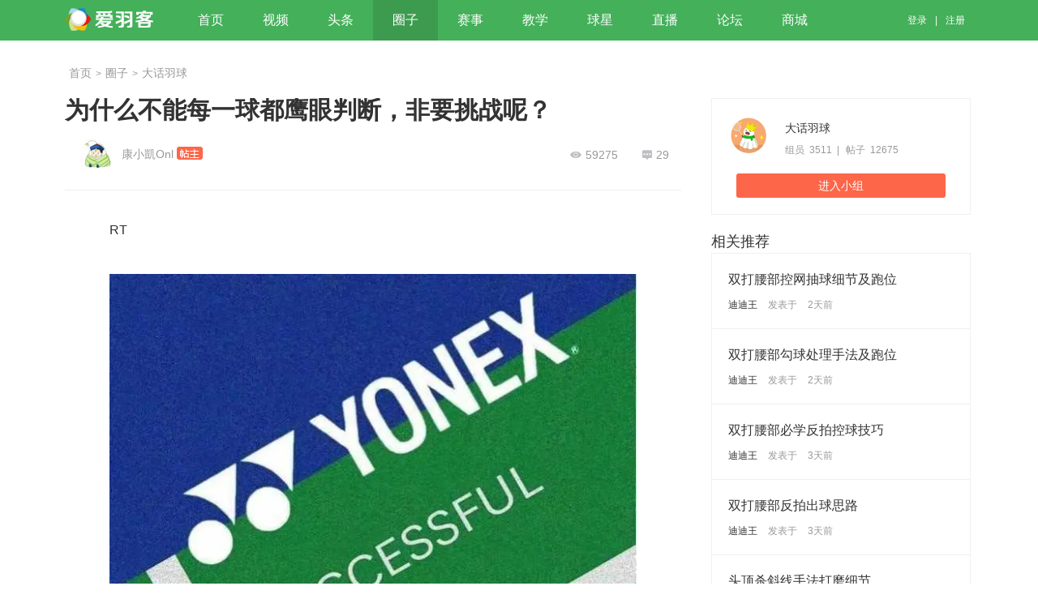

--- FILE ---
content_type: text/html; charset=UTF-8
request_url: https://quanzi.tiyushe.com/article/view.html?id=68254
body_size: 10242
content:
    <!DOCTYPE html>
    <html>
    <head>
        <title>为什么不能每一球都鹰眼判断，非要挑战呢？ - 爱羽客圈子</title>
        <meta charset="UTF-8" ><meta name="renderer" content="webkit">
        <meta name="keywords" content="羽毛球论坛，羽毛球圈子，羽毛球技巧，羽毛球问答，羽毛球社区，" >
        <meta name="description" content="RT" >
                    <meta name="mobile-agent" content="format=html5;url=https://quanzi.tiyushe.com/article/view.html?id=68254">
                <meta name="viewport" content="width=device-width,initial-scale=1,minimum-scale=1,maximum-scale=1,user-scalable=no" />
        <meta http-equiv="X-UA-Compatible" content="IE=edge,chrome=1">
                    <link href="https://quanzi.tiyushe.com/article/view.html?id=68254" rel="canonical" />
        

        <link rel='stylesheet' type='text/css'  href='//qzimc.tiyushe.com//pc-content/static/css/app.css?v=mamagig.css' />

            </head>
    <body>

    <script src='https://imc.aiyuke.com/position_jsmerge/1125_1047.html'></script>
    <script>
        window.vueModule = "ContentView";
        window.server = {
            "article" : {"id":"68254","uid":"305478","username":"康小凱Onl","title":"为什么不能每一球都鹰眼判断，非要挑战呢？","subtitle":"","keyword":"疑问","group_id":"17","group_name":"大话羽球","synopsis":"\nRT\n\n\n","content":"\n<p>RT<br><\/p>\n<p style=\"text-align: center\"><img data-original=\"http:\/\/imgq.tiyushe.com\/upload\/2022\/04\/13\/15044760156.jpg_X_RESIZE_1200_0.jpg\"><\/p>\n<p><br><\/p>\n","banner_img":"","imgs":"[{\"url\":\"http:\\\/\\\/imgq.tiyushe.com\\\/upload\\\/2022\\\/04\\\/13\\\/15044760156.jpg_X_RESIZE_1200_0.jpg\",\"width\":668,\"height\":1245,\"type\":\"default\"}]","create_time":"1649833506","last_reply_time":"1742003731","update_time":"1742003731","audit_status":"0","status":"1","see_num":59275,"reply_num":"29","house_num":"0","share_num":"0","praise_num":"2","ip":"182.149.161.203","show_index_hot":"0","show_index_new":"0","show_img":"1","view_access":"0","top":"0","top_time":"0","top_start_time":"0","top_end_time":"0","is_cream":"0","cream_time":"0","is_sub":"0","sub_time":"0","hot_time":"1742003731","new_people":"0","ad_img":"","reply_user_limit":"0","reply_last_date":"0","_data2show":{"shareImage":"http:\/\/imgq.tiyushe.com\/upload\/2022\/04\/13\/15044760156.jpg_X_RESIZE_1200_0.jpg","imgCount":1,"imgSet":["http:\/\/imgq.tiyushe.com\/upload\/2022\/04\/13\/15044760156.jpg_X_RESIZE_1200_0.jpg"],"group":{"id":"17","uid":"56","username":"恶魔小雪梨Devil","group_name":"大话羽球","synopsis":"爆料吐槽、谈天说地，羽球圈的风向标尽在这里！","status":"1","create_time":"1466998016","update_time":"1704853823","member_num":"3511","article_num":"12675","avatar_url":"http:\/\/imgq.tiyushe.com\/upload\/2017\/03\/31\/14132035798.png","first_letter":"D","_data2show":[]},"appContent":"\n<p>RT<br><\/p>\n<p style=\"text-align: center\"><img data-original=\"https:\/\/imgq.tiyushe.com\/upload\/2022\/04\/13\/15044760156.jpg_X_RESIZE_1200_0.jpg\"><\/p>\n<p><br><\/p>\n","pcContent":"\n<p>RT<br><\/p>\n<p style=\"text-align: center\"><img data-original=\"https:\/\/imgq.tiyushe.com\/upload\/2022\/04\/13\/15044760156.jpg_X_RESIZE_1200_0.jpg\"><\/p>\n<p><br><\/p>\n","isVip":false,"synopsis":"RT","maxReplyId":"587804","replyPageTotal":3,"replyTotal":27},"log":[],"userReply":0,"tips":"本文由用户撰写，观点仅代表个人，不代表爱羽客羽毛球网。欢迎大家踊跃加入圈子发表内容，文中部分图片来自于网络，感谢原作者。"},
            "data" : {"_csrf":"bTNVYS1TRkkqZ2IVXBUPfCpROiYdPxV.HXc\/N2YZITkeYhcichR0Mw==","articleId":"68254","replyNum":"29","replyUrl":"https:\/\/quanzi.tiyushe.com\/article\/reply.html","praiseUrl":"https:\/\/quanzi.tiyushe.com\/article\/praise.html","houseUrl":"https:\/\/quanzi.tiyushe.com\/article\/house.html","isPraise":0,"isHouse":0,"isShare":0,"groupUrl":"https:\/\/quanzi.tiyushe.com\/group\/view.html?id=17","groupId":"17","houseNum":"0","praiseNum":"2","shareNum":"0","replyable":1,"replyableMsg":"你正在被禁言中！","praiseList":[],"replyList":{"list":[{"id":"587804","uid":"386320","username":"不说不等于不会","article_id":"68254","parent_reply_id":"0","reply_count":"0","reply_id":"0","reply_uid":"0","reply_username":"","synopsis":"","content":"你能问出这种问题，证明你是真的门外汉了","imgs":"[]","audit_status":"0","status":"1","praise_num":"6","address":"武汉市","view_access":"0","reply":null,"visible":1,"userimg":"http:\/\/caavatar.tiyushe.com\/000\/38\/63\/20_avatar_middle.jpg?_avatar_fixnotfound","isPraise":0,"time":"04-13 15:12","is_vip":0,"zmtType":"0","zmtKind":"","isVip":false},{"id":"587811","uid":"368800","username":"忠贞羽妃","article_id":"68254","parent_reply_id":"0","reply_count":"0","reply_id":"0","reply_uid":"0","reply_username":"","synopsis":"","content":"主要是时间，而且对challenge的运用可以融入到技战术中，改变节奏或者增强自己的自信心","imgs":"[]","audit_status":"0","status":"1","praise_num":"3","address":"长沙市","view_access":"0","reply":null,"visible":1,"userimg":"http:\/\/caavatar.tiyushe.com\/000\/36\/88\/00_avatar_middle.jpg?_avatar_fixnotfound","isPraise":0,"time":"04-13 15:19","is_vip":0,"zmtType":"0","zmtKind":"","isVip":false},{"id":"587817","uid":"368804","username":"无色无味-","article_id":"68254","parent_reply_id":"0","reply_count":"0","reply_id":"0","reply_uid":"0","reply_username":"","synopsis":"","content":"比赛连续性是很重要的！足球为什么一直*鹰眼就是这个原因","imgs":"[]","audit_status":"0","status":"1","praise_num":"0","address":"岳阳市","view_access":"0","reply":null,"visible":1,"userimg":"http:\/\/caavatar.tiyushe.com\/000\/36\/88\/04_avatar_middle.jpg?_avatar_fixnotfound","isPraise":0,"time":"04-13 15:26","is_vip":0,"zmtType":"0","zmtKind":"","isVip":false},{"id":"587820","uid":"368811","username":"那球算什么","article_id":"68254","parent_reply_id":"0","reply_count":"0","reply_id":"0","reply_uid":"0","reply_username":"","synopsis":"","content":"那么林丹也不用亲自拖地了～","imgs":"[]","audit_status":"0","status":"1","praise_num":"4","address":"岳阳市","view_access":"0","reply":null,"visible":1,"userimg":"http:\/\/caavatar.tiyushe.com\/000\/36\/88\/11_avatar_middle.jpg?_avatar_fixnotfound","isPraise":0,"time":"04-13 15:42","is_vip":0,"zmtType":"0","zmtKind":"","isVip":false},{"id":"587823","uid":"386282","username":"停止的羽","article_id":"68254","parent_reply_id":"0","reply_count":"1","reply_id":"0","reply_uid":"0","reply_username":"","synopsis":"","content":"每个球自动鹰眼就行了，不耗时间","imgs":"[]","audit_status":"0","status":"1","praise_num":"1","address":"岳阳市","view_access":"0","reply":null,"visible":1,"userimg":"http:\/\/caavatar.tiyushe.com\/000\/38\/62\/82_avatar_middle.jpg?_avatar_fixnotfound","isPraise":0,"time":"04-13 15:48","is_vip":0,"zmtType":"0","zmtKind":"","isVip":false},{"id":"587825","uid":"386284","username":"羽球的记忆支离破碎","article_id":"68254","parent_reply_id":"0","reply_count":"0","reply_id":"0","reply_uid":"0","reply_username":"","synopsis":"","content":"费时费力  选手有空休息了","imgs":"[]","audit_status":"0","status":"1","praise_num":"0","address":"岳阳市","view_access":"0","reply":null,"visible":1,"userimg":"http:\/\/caavatar.tiyushe.com\/000\/38\/62\/84_avatar_middle.jpg?_avatar_fixnotfound","isPraise":0,"time":"04-13 15:50","is_vip":0,"zmtType":"0","zmtKind":"","isVip":false},{"id":"587826","uid":"386285","username":"康忙北鼻闹","article_id":"68254","parent_reply_id":"0","reply_count":"0","reply_id":"0","reply_uid":"0","reply_username":"","synopsis":"","content":"嗨，对肉眼无争议就不用啊","imgs":"[]","audit_status":"0","status":"1","praise_num":"0","address":"株洲市","view_access":"0","reply":null,"visible":1,"userimg":"http:\/\/caavatar.tiyushe.com\/000\/38\/62\/85_avatar_middle.jpg?_avatar_fixnotfound","isPraise":0,"time":"04-13 15:58","is_vip":0,"zmtType":"0","zmtKind":"","isVip":false},{"id":"587829","uid":"386286","username":"时间留在场地","article_id":"68254","parent_reply_id":"0","reply_count":"0","reply_id":"0","reply_uid":"0","reply_username":"","synopsis":"","content":"影响比赛节奏 观赛体验差 参赛体验应该也不会好","imgs":"[]","audit_status":"0","status":"1","praise_num":"0","address":"株洲市","view_access":"0","reply":null,"visible":1,"userimg":"http:\/\/caavatar.tiyushe.com\/000\/38\/62\/86_avatar_middle.jpg?_avatar_fixnotfound","isPraise":0,"time":"04-13 16:03","is_vip":0,"zmtType":"0","zmtKind":"","isVip":false},{"id":"587830","uid":"386287","username":"不要和陌生人打球","article_id":"68254","parent_reply_id":"0","reply_count":"0","reply_id":"0","reply_uid":"0","reply_username":"","synopsis":"","content":"体育运动终究还是对人的考验，不管运动员还是裁判员，科技只能是辅助","imgs":"[]","audit_status":"0","status":"1","praise_num":"2","address":"株洲市","view_access":"0","reply":null,"visible":1,"userimg":"http:\/\/caavatar.tiyushe.com\/000\/38\/62\/87_avatar_middle.jpg?_avatar_fixnotfound","isPraise":0,"time":"04-13 16:06","is_vip":0,"zmtType":"0","zmtKind":"","isVip":false},{"id":"587832","uid":"334504","username":"豆儿","article_id":"68254","parent_reply_id":"0","reply_count":"0","reply_id":"0","reply_uid":"0","reply_username":"","synopsis":"","content":"小丑竟是你自己","imgs":"[]","audit_status":"0","status":"1","praise_num":"1","address":"","view_access":"0","reply":null,"visible":1,"userimg":"http:\/\/caavatar.tiyushe.com\/000\/33\/45\/04_avatar_middle.jpg?_avatar_fixnotfound","isPraise":0,"time":"04-13 16:12","is_vip":0,"zmtType":"0","zmtKind":"","isVip":false},{"id":"587833","uid":"386290","username":"任时光羽你告别","article_id":"68254","parent_reply_id":"0","reply_count":"0","reply_id":"0","reply_uid":"0","reply_username":"","synopsis":"","content":"只能说过于明显的真心没必要","imgs":"[]","audit_status":"0","status":"1","praise_num":"0","address":"株洲市","view_access":"0","reply":null,"visible":1,"userimg":"http:\/\/caavatar.tiyushe.com\/000\/38\/62\/90_avatar_middle.jpg?_avatar_fixnotfound","isPraise":0,"time":"04-13 16:12","is_vip":0,"zmtType":"0","zmtKind":"","isVip":false},{"id":"587834","uid":"386291","username":"___两个人的真情","article_id":"68254","parent_reply_id":"0","reply_count":"0","reply_id":"0","reply_uid":"0","reply_username":"","synopsis":"","content":"据说这套系统是按次收费的，还不便宜。羽毛球运动在世界上相对小众，世界羽联没钱，用不起。","imgs":"[]","audit_status":"0","status":"1","praise_num":"2","address":"株洲市","view_access":"0","reply":null,"visible":1,"userimg":"http:\/\/caavatar.tiyushe.com\/000\/38\/62\/91_avatar_middle.jpg?_avatar_fixnotfound","isPraise":0,"time":"04-13 16:14","is_vip":0,"zmtType":"0","zmtKind":"","isVip":false},{"id":"587835","uid":"386293","username":"用smile无视网前","article_id":"68254","parent_reply_id":"0","reply_count":"1","reply_id":"0","reply_uid":"0","reply_username":"","synopsis":"","content":"一套鹰眼30个W，一套只能装一个场，一般只有国际赛事才会用，国内赛决赛一般都不用","imgs":"[]","audit_status":"0","status":"1","praise_num":"0","address":"株洲市","view_access":"0","reply":null,"visible":1,"userimg":"http:\/\/caavatar.tiyushe.com\/000\/38\/62\/93_avatar_middle.jpg?_avatar_fixnotfound","isPraise":0,"time":"04-13 16:19","is_vip":0,"zmtType":"0","zmtKind":"","isVip":false},{"id":"587836","uid":"386294","username":"每滴泪都是漆伤","article_id":"68254","parent_reply_id":"0","reply_count":"0","reply_id":"0","reply_uid":"0","reply_username":"","synopsis":"","content":"浪费时间呀。。。","imgs":"[]","audit_status":"0","status":"1","praise_num":"0","address":"株洲市","view_access":"0","reply":null,"visible":1,"userimg":"http:\/\/caavatar.tiyushe.com\/000\/38\/62\/94_avatar_middle.jpg?_avatar_fixnotfound","isPraise":0,"time":"04-13 16:24","is_vip":0,"zmtType":"0","zmtKind":"","isVip":false},{"id":"587837","uid":"386295","username":"羽球出人性","article_id":"68254","parent_reply_id":"0","reply_count":"0","reply_id":"0","reply_uid":"0","reply_username":"","synopsis":"","content":"为什么你能问出如此这般的问题呢~ 难道是9年义务教育还不够么","imgs":"[]","audit_status":"0","status":"1","praise_num":"1","address":"株洲市","view_access":"0","reply":null,"visible":1,"userimg":"http:\/\/caavatar.tiyushe.com\/000\/38\/62\/95_avatar_middle.jpg?_avatar_fixnotfound","isPraise":0,"time":"04-13 16:28","is_vip":0,"zmtType":"0","zmtKind":"","isVip":false},{"id":"587838","uid":"386302","username":"一次性到位","article_id":"68254","parent_reply_id":"0","reply_count":"0","reply_id":"0","reply_uid":"0","reply_username":"","synopsis":"","content":"那么幼稚的问题也问得出来，这一场球下来时间延长不说基本都是在挑战鹰眼","imgs":"[]","audit_status":"0","status":"1","praise_num":"0","address":"杭州市","view_access":"0","reply":null,"visible":1,"userimg":"http:\/\/caavatar.tiyushe.com\/000\/38\/63\/02_avatar_middle.jpg?_avatar_fixnotfound","isPraise":0,"time":"04-13 16:42","is_vip":0,"zmtType":"0","zmtKind":"","isVip":false},{"id":"587840","uid":"379530","username":"郭冬林","article_id":"68254","parent_reply_id":"0","reply_count":"0","reply_id":"0","reply_uid":"0","reply_username":"","synopsis":"","content":"裁判都没事干了","imgs":"[]","audit_status":"0","status":"1","praise_num":"1","address":"","view_access":"0","reply":null,"visible":1,"userimg":"http:\/\/caavatar.tiyushe.com\/000\/37\/95\/30_avatar_middle.jpg?_avatar_fixnotfound","isPraise":0,"time":"04-13 17:59","is_vip":0,"zmtType":"0","zmtKind":"","isVip":false},{"id":"587848","uid":"269189","username":"梧桐雨","article_id":"68254","parent_reply_id":"0","reply_count":"0","reply_id":"0","reply_uid":"0","reply_username":"","synopsis":"","content":"这样完全取消所有裁判好了，留一个主裁。也没人去考裁判证了","imgs":"[]","audit_status":"0","status":"1","praise_num":"1","address":"","view_access":"0","reply":null,"visible":1,"userimg":"http:\/\/caavatar.tiyushe.com\/000\/26\/91\/89_avatar_middle.jpg?_avatar_fixnotfound","isPraise":0,"time":"04-13 21:07","is_vip":0,"zmtType":"0","zmtKind":"","isVip":false},{"id":"587852","uid":"2166660","username":"年轻的老学长","article_id":"68254","parent_reply_id":"0","reply_count":"0","reply_id":"0","reply_uid":"0","reply_username":"","synopsis":"","content":"明明在界内你去调鹰眼，是不是有毛病？？？？？","imgs":"[]","audit_status":"0","status":"1","praise_num":"0","address":"","view_access":"0","reply":null,"visible":1,"userimg":"http:\/\/caavatar.tiyushe.com\/002\/16\/66\/60_avatar_middle.jpg?_avatar_fixnotfound","isPraise":0,"time":"04-14 00:43","is_vip":0,"zmtType":"0","zmtKind":"","isVip":false},{"id":"587857","uid":"1391715","username":"小徐羽","article_id":"68254","parent_reply_id":"587835","reply_count":"0","reply_id":"587835","reply_uid":"386293","reply_username":"用smile无视网前","synopsis":"","content":"我不想说你，你去好好查查一套鹰眼多少钱，别说30了再加个0你看看够不够……","imgs":"[]","audit_status":"0","status":"1","praise_num":"0","address":"","view_access":"0","reply":{"id":"587835","uid":"386293","username":"用smile无视网前","article_id":"68254","parent_reply_id":"0","reply_count":"1","reply_id":"0","reply_uid":"0","reply_username":"","synopsis":"","content":"一套鹰眼30个W，一套只能装一个场，一般只有国际赛事才会用，国内赛决赛一般都不用","imgs":"[]","create_time":"1649837978","update_time":"1649837978","audit_status":"0","status":"1","praise_num":"0","ip":"58.20.200.255","address":"[\"\\u682a\\u6d32\\u5e02\",\"\\u6e56\\u5357\\u7701\\u682a\\u6d32\\u5e02\"]","view_access":"0"},"visible":1,"userimg":"http:\/\/caavatar.tiyushe.com\/001\/39\/17\/15_avatar_middle.jpg?_avatar_fixnotfound","isPraise":0,"time":"04-14 09:32","is_vip":0,"zmtType":"0","zmtKind":"","isVip":false}],"page":{"total_count":"29","page":1,"page_size":20,"page_total":2}},"shareList":[],"shareData":{"callbackUrl":"https:\/\/quanzi.tiyushe.com\/article\/share-callback.html?content_id=68254","thumb":"http:\/\/imgq.tiyushe.com\/upload\/2022\/04\/13\/15044760156.jpg_X_RESIZE_1200_0.jpg","desc":"\nRT\n\n\n","title":"为什么不能每一球都鹰眼判断，非要挑战呢？","url":"https:\/\/quanzi.tiyushe.com\/article\/view.html?id=68254&share_uid=0"},"articleUrl":"https:\/\/quanzi.tiyushe.com\/article\/create.html?group_id=17","reply":"https:\/\/quanzi.tiyushe.com\/article\/create.html?articleId=68254","replyArticleUrl":"https:\/\/quanzi.tiyushe.com\/reply\/create.html","isPre":false,"ad_img":"","pageUrl":"https:\/\/quanzi.tiyushe.com\/article\/view.html?id=68254&page=","title":"为什么不能每一球都鹰眼判断，非要挑战呢？","isAdmin":false,"isTop":0,"num":0,"page":1,"isCream":0,"menu":[],"userList":[],"topUrl":"https:\/\/quanzi.tiyushe.com\/article-manager\/top.html?id=68254&title=%25E4%25B8%25BA%25E4%25BB%2580%25E4%25B9%2588%25E4%25B8%258D%25E8%2583%25BD%25E6%25AF%258F%25E4%25B8%2580%25E7%2590%2583%25E9%2583%25BD%25E9%25B9%25B0%25E7%259C%25BC%25E5%2588%25A4%25E6%2596%25AD%25EF%25BC%258C%25E9%259D%259E%25E8%25A6%2581%25E6%258C%2591%25E6%2588%2598%25E5%2591%25A2%25EF%25BC%259F&group_name=%E5%A4%A7%E8%AF%9D%E7%BE%BD%E7%90%83&uid=305478","creamUrl":"https:\/\/quanzi.tiyushe.com\/article-manager\/oper.html?type=1&id=68254&title=%25E4%25B8%25BA%25E4%25BB%2580%25E4%25B9%2588%25E4%25B8%258D%25E8%2583%25BD%25E6%25AF%258F%25E4%25B8%2580%25E7%2590%2583%25E9%2583%25BD%25E9%25B9%25B0%25E7%259C%25BC%25E5%2588%25A4%25E6%2596%25AD%25EF%25BC%258C%25E9%259D%259E%25E8%25A6%2581%25E6%258C%2591%25E6%2588%2598%25E5%2591%25A2%25EF%25BC%259F&group_name=%E5%A4%A7%E8%AF%9D%E7%BE%BD%E7%90%83&uid=305478","subUrl":"https:\/\/quanzi.tiyushe.com\/article-manager\/oper.html?type=2&id=68254&title=%25E4%25B8%25BA%25E4%25BB%2580%25E4%25B9%2588%25E4%25B8%258D%25E8%2583%25BD%25E6%25AF%258F%25E4%25B8%2580%25E7%2590%2583%25E9%2583%25BD%25E9%25B9%25B0%25E7%259C%25BC%25E5%2588%25A4%25E6%2596%25AD%25EF%25BC%258C%25E9%259D%259E%25E8%25A6%2581%25E6%258C%2591%25E6%2588%2598%25E5%2591%25A2%25EF%25BC%259F&group_name=%E5%A4%A7%E8%AF%9D%E7%BE%BD%E7%90%83&uid=305478","deleteUrl":"https:\/\/quanzi.tiyushe.com\/article-manager\/oper.html?type=3&id=68254&title=%25E4%25B8%25BA%25E4%25BB%2580%25E4%25B9%2588%25E4%25B8%258D%25E8%2583%25BD%25E6%25AF%258F%25E4%25B8%2580%25E7%2590%2583%25E9%2583%25BD%25E9%25B9%25B0%25E7%259C%25BC%25E5%2588%25A4%25E6%2596%25AD%25EF%25BC%258C%25E9%259D%259E%25E8%25A6%2581%25E6%258C%2591%25E6%2588%2598%25E5%2591%25A2%25EF%25BC%259F&group_name=%E5%A4%A7%E8%AF%9D%E7%BE%BD%E7%90%83&uid=305478","replyViewUrl":"https:\/\/quanzi.tiyushe.com\/article-manager\/reply-view.html","adminUserLoginUrl":"https:\/\/quanzi.tiyushe.com\/article-manager\/login.html","replyDeleteUrl":"https:\/\/quanzi.tiyushe.com\/article-manager\/reply-delete.html?title=%E4%B8%BA%E4%BB%80%E4%B9%88%E4%B8%8D%E8%83%BD%E6%AF%8F%E4%B8%80%E7%90%83%E9%83%BD%E9%B9%B0%E7%9C%BC%E5%88%A4%E6%96%AD%EF%BC%8C%E9%9D%9E%E8%A6%81%E6%8C%91%E6%88%98%E5%91%A2%EF%BC%9F","updateArticleUrl":"https:\/\/quanzi.tiyushe.com\/article\/update.html?id=68254","updateReplyUrl":"https:\/\/quanzi.tiyushe.com\/reply\/update.html","netstatus":1,"is_vip":0,"h5VipUrl":"http:\/\/passport.tiyushe.com\/V3\/App\/SSO\/Vip\/Index?appPlatform=ANDROID&ajax=1&app=1&versionName=3.1&from_app=ayk","pcVipUrl":"http:\/\/passport.tiyushe.com\/?rm=SSO&rc=Vip","wechat":[],"reportUrl":"https:\/\/quanzi.tiyushe.com\/v1.0\/report\/report.html","authorInfo":{"zmtKind":"","zmtKindName":"","zmtType":"0","zmtTypeName":"","isVip":false},"isAttend":false,"replyPageTotal":3,"replyTotal":27,"maxReplyId":587804},
            "addOn" : {
                "authorAvatar" : "http://caavatar.tiyushe.com/000/30/54/78_avatar_middle.jpg?_avatar_fixnotfound_aiyuke.jpg",
                "curUid" : "",
                "createTime" : "04月13日 15:05",
                "baseUrl" : "https://quanzi.tiyushe.com/article/view.html?id=68254",
                "log" : []            }
        };
    </script>

    

    <div id="header" class="w100">
        <div class="container clearfix">
            <a href="//www.aiyuke.com" target="_blank" class="logo-image logo-header ayk l" title="爱羽客"></a>
            <div class="menu clearfix swiper-container l">
                <ul class="swiper-wrapper">
                    <li class="swiper-slide">
                        <a href="http://www.aiyuke.com" target="_blank">首页</a>
                        <a class="n2" href="http://www.aiyuke.com" target="_blank">首页</a>
                    </li>
                    <li class="swiper-slide">
                        <a href="http://www.aiyuke.com/video_list/0----------.html">视频</a>
                        <a class="n2" href="http://www.aiyuke.com/video_list/0----------.html">视频</a>
                    </li>
                    <li class="swiper-slide">
                        <a href="http://www.aiyuke.com/cate-0-13-1.html">头条</a>
                        <a class="n2" href="http://www.aiyuke.com/cate-0-13-1.html">头条</a>
                    </li>
                    <li class="swiper-slide cur">
                        <a href="https://quanzi.tiyushe.com">圈子</a>
                        <a class="n2" href="https://quanzi.tiyushe.com">圈子</a>
                    </li>
                    <li class="swiper-slide">
                        <a href="http://www.aiyuke.com/video_special_list/0-1.html">赛事</a>
                        <a class="n2" href="http://www.aiyuke.com/video_special_list/0-1.html">赛事</a>
                    </li>
                    <li class="swiper-slide">
                        <a href="http://www.aiyuke.com/video_special_list/1-1.html">教学</a>
                        <a class="n2" href="http://www.aiyuke.com/video_special_list/1-1.html">教学</a>
                    </li>
                    <li class="swiper-slide">
                        <a href="http://www.aiyuke.com/sport_players/index.html">球星</a>
                        <a class="n2" href="http://www.aiyuke.com/sport_players/index.html">球星</a>
                    </li>
                    <li class="swiper-slide">
                        <a href="http://zhibo.aiyuke.com">直播</a>
                        <a class="n2" href="http://zhibo.aiyuke.com">直播</a>
                    </li>
                    <li class="swiper-slide">
                        <a target="_blank" href="http://bbs.aiyuke.com/">论坛</a>
                        <a class="n2" target="_blank" href="http://bbs.aiyuke.com/">论坛</a>
                    </li>
                    <li class="swiper-slide">
                        <a href="http://www.aiyukemall.com/">商城</a>
                        <a class="n2" href="http://www.aiyukemall.com/">商城</a>
                    </li>
                </ul>
                <div class="my-pagination"></div>

            </div>

            <!-- 已经登录 -->

            <div class="r personal st hidden" id="head-personal">
                <a href="//passport.tiyushe.com/?rm=SSO&rc=MyWallet&ra=FeeCenter" class="avatar"><img src="http://img2.aiyuke.com/bztemplate/aiyuke/img/face/user.png?20260129" id="user-avatar"></a>
                <a href="//passport.tiyushe.com/?rm=SSO&rc=MyWallet&ra=FeeCenter" class="nickname text-overflow" id="user-name"></a>
                <ul class="pop">
                    <li><a href="/article/user.html" data-pjax="true">我关注的</a></li>
                    <li><a href="//passport.tiyushe.com/?rm=SSO&rc=Personal&ra=MyPass">修改密码</a></li>
                    <li><a href="/site/logout.html">退出登录</a></li>
                </ul>
            </div>

            <!-- 还未 -->
            <div class="r unlogin st " id="head-unlogin">
				<span>
					<a href="/site/reg.html">注册</a>
				</span>
                <span>|</span>
                <span>
					<a href="/site/login.html">登录</a>
				</span>
            </div>

            <!-- 隐藏域统一放在这里 -->
            <div id="js-hidden-global">
                <input type="hidden" name="islogin" value="0">
                <input type="hidden" name="login_url" value="https://quanzi.tiyushe.com/site/login.html">
                <input type="hidden" name="app_url" value="http://app.aiyuke.com">
                <input type="hidden" name="webSite" value="https://quanzi.tiyushe.com/search/index.html?searchKey=">
                <input type="hidden" name="mall" value="http://quanzi.devtiyushe.com/">
            </div>

        </div>
    </div>



    <div class="article">
        <ul class="nav-wrap">
            <li class="nav"><a data-pjax="true" href="/">首页</a></li>
            <li class="nav"><a data-pjax="true" href="https://quanzi.tiyushe.com/group/index.html">圈子</a></li>
            <li class="nav"><a data-pjax="true" href="https://quanzi.tiyushe.com/group/view.html?id=17">大话羽球</a></li>
        </ul>


        <div class="l">

            <div class="article-box" id="app">
                <div class="title">
                    <div class="content">
                        <h1>为什么不能每一球都鹰眼判断，非要挑战呢？</h1>
                        <div class="info clearfix">
                            <div class="useinfo">
                                <img src="http://caavatar.tiyushe.com/000/30/54/78_avatar_middle.jpg?_avatar_fixnotfound_aiyuke.jpg" alt="" class="img-response"/>
                                <span class="name" ms-class="[@isVip == 1 && 'vip']">康小凱Onl</span>
                                <!--
                                <span class="vipImg" ms-click="@jumpVip" ms-class="[@isVip == 1 && 'show']"></span>
                                -->
                                <span :class="['vericon ' + @verInfo]" ms-if="@verInfo != ''"></span>

                                <span class="label"></span>
                            </div>
                                                        <span class="time">04月13日 15:05</span>

                            <span class="normal ml15">
                    <i class="iconfont re">&#xe611;</i><em ms-text="@replyNum">0</em>
                </span>
                            <span class="normal">
                    <i class="iconfont">&#xe613;</i>59275                </span>

                        </div>
                    </div>
                </div>

                <div class="content">
                <span class="action">
                                    </span>
                    <div class="wrap" id="js-article-content">
                        <p>RT<br></p>
<p style="text-align: center"><img data-original="https://imgq.tiyushe.com/upload/2022/04/13/15044760156.jpg_X_RESIZE_1200_0.jpg"></p>
<p><br></p>

                        <div class="ad-img" ms-if="@adImg!=''">
                            <img id="adImg" :src="@adImg">
                        </div>
                    </div>
                    <span class="warnning">
                                    </span>
                    <div class="bottom-btns" ms-if="@isPre == 0">
                        <div class="praise-wrap">
                            <div class="praise" ms-click="@articlePraise" ms-class="[@isPraise==1 && 'done']">
                                <i class="iconfont">&#xe616;</i>
                                <div class="text" ms-text="@isPraise==1?'已点赞':'点赞'">点赞</div>
                                <div class="number" ms-text="@praiseNum"></div>
                            </div>
                        </div>
                        <div class="shared" ms-if="@praiseList.length > 0">
                            <div class="t">这些小伙伴都在分享</div>
                            <ul class="clearfix">
                                <li ms-for="($index, el) in @praiseList" ms-if="$index < 37">
                                    <img ms-attr="{src: el}">
                                </li>
                                <li class="more" ms-if="@praiseList.length > 37">
                                    <span></span>
                                    <span></span>
                                    <span></span>
                                </li>
                            </ul>
                        </div>

                        <div style="margin: 20px 0px">
                            <script>
                                echoAdCont(1125);
                            </script>
                        </div>

                        <div class="house">
                            <div class="t">快来分享吧</div>
                            <div class="con">
                                <div class="collect" ms-class="[@isHouse==1 && 'done']" ms-click="@articleHouse">
                                    <i class="iconfont">&#xe612;</i>
                                    <font ms-text="@isHouse==1?'已收藏':'收藏'">收藏</font>
                                </div>
                                <div class="bdsharebuttonbox"><a href="#" class="bds_weixin" data-cmd="weixin" title="分享到微信"></a><a href="#" class="bds_qzone" data-cmd="qzone" title="分享到QQ空间"></a><a href="#" class="bds_tsina" data-cmd="tsina" title="分享到新浪微博"></a><a href="#" class="bds_tqq" data-cmd="tqq" title="分享到腾讯微博"></a><a href="#" class="bds_renren" data-cmd="renren" title="分享到人人网"></a><a href="#" class="bds_more" data-cmd="more"></a></div>
                            </div>
                        </div>
                    </div>

                </div>
            </div>



        </div>

        <div class="r">
            <div class="sidebar-circle-list">
                <ul>
                    <li class="recommend-item clear">
                        <div class="recommend-item-avatar">
                            <img class="group-image" src="http://imgq.tiyushe.com/upload/2017/03/31/14132035798.png" alt="" class="img-response"/>
                        </div>
                        <div class="recommend-item-content">
                            <h5>大话羽球</h5>

                            <div class="recommend-item-info">
                                <div class="single member">
                                    <span class="name">组员</span>
                                    <span class="number">3511</span>
                                </div>
                                <div class="single invitation">
                                    <span class="name">帖子</span>
                                    <span class="number">12675</span>
                                </div>
                            </div>
                        </div>
                    </li>
                </ul>
                <a class="btn" href="https://quanzi.tiyushe.com/group/view.html?id=17">进入小组</a>
            </div>
            <div class="recommend">
                <h3>相关推荐</h3>
                <div class="recommend-list">
                                            <div class="recommend-item">
                            <a href="https://quanzi.tiyushe.com/article/view.html?id=77253" target="_blank">
                                <h5>双打腰部控网抽球细节及跑位</h5>

                                <div class="author">
                                    <span class="username">迪迪王</span>
                                    发表于
                                    <span class="time">2天前</span>
                                </div>
                            </a>
                        </div>
                                            <div class="recommend-item">
                            <a href="https://quanzi.tiyushe.com/article/view.html?id=77252" target="_blank">
                                <h5>双打腰部勾球处理手法及跑位</h5>

                                <div class="author">
                                    <span class="username">迪迪王</span>
                                    发表于
                                    <span class="time">2天前</span>
                                </div>
                            </a>
                        </div>
                                            <div class="recommend-item">
                            <a href="https://quanzi.tiyushe.com/article/view.html?id=77251" target="_blank">
                                <h5>双打腰部必学反拍控球技巧</h5>

                                <div class="author">
                                    <span class="username">迪迪王</span>
                                    发表于
                                    <span class="time">3天前</span>
                                </div>
                            </a>
                        </div>
                                            <div class="recommend-item">
                            <a href="https://quanzi.tiyushe.com/article/view.html?id=77250" target="_blank">
                                <h5>双打腰部反拍出球思路</h5>

                                <div class="author">
                                    <span class="username">迪迪王</span>
                                    发表于
                                    <span class="time">3天前</span>
                                </div>
                            </a>
                        </div>
                                            <div class="recommend-item">
                            <a href="https://quanzi.tiyushe.com/article/view.html?id=77248" target="_blank">
                                <h5>头顶杀斜线手法打磨细节</h5>

                                <div class="author">
                                    <span class="username">迪迪王</span>
                                    发表于
                                    <span class="time">4天前</span>
                                </div>
                            </a>
                        </div>
                                    </div>
            </div>
        </div>

    </div>







    <div id="footer-top" class="w100">
        <div class="container clearfix top">
            <div class="box">
                <h3>羽毛球赛事</h3>
                <div class="clearfix">
                                            <a href="http://www.aiyuke.com/video_special/26.html">奥运会</a>
                                            <a href="http://www.aiyuke.com/video_special/222.html">世锦赛</a>
                                            <a href="http://www.aiyuke.com/video_special/4.html">苏迪曼杯</a>
                                            <a href="http://www.aiyuke.com/video_special/69.html">汤姆斯杯</a>
                                            <a href="http://www.aiyuke.com/video_special/70.html">尤伯杯</a>
                                            <a href="http://www.aiyuke.com/video_special/14.html">全英赛</a>
                                            <a href="http://www.aiyuke.com/video_special/22.html">中国赛</a>
                                            <a href="http://www.aiyuke.com/video_special/19.html">韩国赛</a>
                                            <a href="http://www.aiyuke.com/video_special/94.html">印尼赛</a>
                                            <a href="http://www.aiyuke.com/video_special/23.html">丹麦赛</a>
                                            <a href="http://www.aiyuke.com/video_special/17.html">马来赛</a>
                                            <a href="http://www.aiyuke.com/video_special/11.html">印度赛</a>
                                            <a href="http://www.aiyuke.com/video_special/95.html">新加坡赛</a>
                                            <a href="http://www.aiyuke.com/video_special/46.html">大师赛</a>
                                            <a href="http://www.aiyuke.com/video_special/24.html">日本赛</a>
                                            <a href="http://www.aiyuke.com/video_special/16.html">德国赛</a>
                                            <a href="http://www.aiyuke.com/video_special/21.html">香港赛</a>
                                            <a href="http://www.aiyuke.com/video_special/15.html">澳洲赛</a>
                                    </div>
            </div>
            <div class="box">
                <h3>羽毛球明星</h3>
                <div class="clearfix st">
                    <ul>
                                                    <li class="clearfix">
                                <span>男单:</span>
                                                                    <a target="_blank" href="http://www.aiyuke.com/sport_player/10002-LIN_Dan.html">林丹</a>
                                                                    <a target="_blank" href="http://www.aiyuke.com/sport_player/10007-CHEN_Long.html">谌龙</a>
                                                                    <a target="_blank" href="http://www.aiyuke.com/sport_player/10001-Lee_Chongwei.html">李宗伟</a>
                                                                    <a target="_blank" href="http://www.aiyuke.com/sport_player/10116-Hidayat_Taufik.html">陶菲克</a>
                                                            </li>
                                                    <li class="clearfix">
                                <span>女单:</span>
                                                                    <a target="_blank" href="http://www.aiyuke.com/sport_player/10021-Li_Xuerui.html">李雪芮</a>
                                                                    <a target="_blank" href="http://www.aiyuke.com/sport_player/10030-Wang_Yihan.html">王仪涵</a>
                                                                    <a target="_blank" href="http://www.aiyuke.com/sport_player/10337-Juliane_Schenk.html">申克</a>
                                                                    <a target="_blank" href="http://www.aiyuke.com/sport_player/10097-Ratchanok_Inthanon.html">因达农</a>
                                                            </li>
                                                    <li class="clearfix">
                                <span>男双:</span>
                                                                    <a target="_blank" href="http://www.aiyuke.com/sport_player/10004-CAI_Yun.html">蔡赟</a>
                                                                    <a target="_blank" href="http://www.aiyuke.com/sport_player/10215-Mathias_Boe.html">鲍伊</a>
                                                                    <a target="_blank" href="http://www.aiyuke.com/sport_player/10050-Lee_Yong_Dae.html">李龙大</a>
                                                                    <a target="_blank" href="http://www.aiyuke.com/sport_player/10063-Koo_Kien_Keat.html">古健杰</a>
                                                            </li>
                                                    <li class="clearfix">
                                <span>女双:</span>
                                                                    <a target="_blank" href="http://www.aiyuke.com/sport_player/10033-Yu_Yang.html">于洋</a>
                                                                    <a target="_blank" href="http://www.aiyuke.com/sport_player/10036-Zhao_Yunlei.html">赵芸蕾</a>
                                                                    <a target="_blank" href="http://www.aiyuke.com/sport_player/10126-Natsir_Liliyana.html">纳西尔</a>
                                                                    <a target="_blank" href="http://www.aiyuke.com/sport_player/10043-Kim_Ha_Na.html">金荷娜</a>
                                                            </li>
                                                    <li class="clearfix">
                                <span>混双:</span>
                                                                    <a target="_blank" href="http://www.aiyuke.com/sport_player/10032-Xu_Chen.html">徐晨</a>
                                                                    <a target="_blank" href="http://www.aiyuke.com/sport_player/10035-Zhang_Nan.html">张楠</a>
                                                                    <a target="_blank" href="http://www.aiyuke.com/sport_player/10023-Ma_Jin.html">马晋</a>
                                                                    <a target="_blank" href="http://www.aiyuke.com/sport_player/10126-Natsir_Liliyana.html">纳西尔</a>
                                                            </li>
                                            </ul>
                </div>
            </div>
            <div class="box">
                <h3>羽毛球技术</h3>
                <div class="clearfix">
                    <ul>
                                                    <li>
                                                                    <a href="http://www.aiyuke.com/video_list/1---45---------.html">发球</a>
                                                                    <a href="http://www.aiyuke.com/video_list/1---46---------.html">接发球</a>
                                                                    <a href="http://www.aiyuke.com/video_list/1---49---------.html">搓球</a>
                                                                    <a href="http://www.aiyuke.com/video_list/1---51---------.html">扑球</a>
                                                                    <a href="http://www.aiyuke.com/video_list/1---48---------.html">勾球</a>
                                                            </li>
                                                    <li>
                                                                    <a href="http://www.aiyuke.com/video_list/1---56---------.html">杀球</a>
                                                                    <a href="http://www.aiyuke.com/video_list/1---55---------.html">接杀</a>
                                                                    <a href="http://www.aiyuke.com/video_list/1---58---------.html">高远球</a>
                                                                    <a href="http://www.aiyuke.com/video_list/1---57---------.html">劈吊球</a>
                                                                    <a href="http://www.aiyuke.com/video_list/1---53---------.html">平抽挡</a>
                                                            </li>
                                                    <li>
                                                                    <a href="http://www.aiyuke.com/video_list/1---60---------.html">正手</a>
                                                                    <a href="http://www.aiyuke.com/video_list/1---61---------.html">反手</a>
                                                                    <a href="http://www.aiyuke.com/video_list/1---103---------.html">头顶球</a>
                                                                    <a href="http://www.aiyuke.com/video_list/1---102---------.html">握拍</a>
                                                                    <a href="http://www.aiyuke.com/video_list/1---66---------.html">假动作</a>
                                                            </li>
                                                    <li>
                                                                    <a href="http://www.aiyuke.com/video_list/1---75---------.html">步法</a>
                                                                    <a href="http://www.aiyuke.com/video_list/1---62---------.html">上网</a>
                                                                    <a href="http://www.aiyuke.com/video_list/1---63---------.html">后退</a>
                                                                    <a href="http://www.aiyuke.com/video_list/1---64---------.html">启动</a>
                                                                    <a href="http://www.aiyuke.com/video_list/1-0-0-----100-----.html">轮转</a>
                                                            </li>
                                            </ul>
                </div>
            </div>
            <div class="box">
                <h3>商务合作</h3>
                <div class="clearfix">
                    <p>E-mail:BD@aiyuke.com</p>
                    <p>QQ:2126097 请注明原因</p>
                </div>
                <h3>合作媒体、网站</h3>
                <div class="clearfix">
                                            <a href="http://www.letvcloud.com" target="_blank">乐视云视频</a>
                                            <a href="http://weibo.com/aiyuke" target="_blank">新浪微博</a>
                                            <a href="http://i.youku.com/u/UMzU1MTYzOTky" target="_blank">优酷视频</a>
                                    </div>
            </div>
            <div class="qr">
                <div class="code"></div>
                <p class="tips st">APP 下载扫描</p>
            </div>
        </div>
    </div>
    <div id="footer-bar" class="w100">
        <div class="container clearfix">
            <div class="info">© 2011 - 2017 爱羽客羽毛球网</div>
            <a class="info link" target="_blank" href="http://www.miitbeian.gov.cn/">
                蜀ICP备11012422号-2
            </a>
            <div class="info">经营许可证编号：川B2-20160289</div>
            <div class="r">
                <ul class="friends clearfix r st">
                    <li><a class="android" target="_blank" href="http://app.aiyuke.com"><i class="iconfont">&#xe632;</i></a></li>
                    <li><a class="iphone" target="_blank" href="https://itunes.apple.com/cn/app/ai-yu-ke-yu-mao-qiu/id1155877977?l=zh&ls=1&mt=8"><i class="iconfont">&#xe631;</i></a></li>
                    <li class="hashover">
                        <a class="weixin" href="javascript:void(0)"><i class="iconfont">&#xe615;</i></a>
                        <div class="pop"><img src="https://imc.aiyuke.com/bztemplate/aiyuke/img/index_footer_qrcode_weixin.jpg"></div>
                    </li>
                    <li><a class="weibo" target="_blank" href="http://weibo.com/aiyuke"><i class="iconfont">&#xe614;</i></a></li>
                </ul>
            </div>
        </div>
    </div>

    <script  src='//qzimc.tiyushe.com//pc-content/static/js/manifest.js?v=2302m5521k33.js' ></script><script  src='//qzimc.tiyushe.com//pc-content/static/js/vendor.js?v=2302m5521k33.js' ></script><script  src='//qzimc.tiyushe.com//pc-content/static/js/app.js?v=2302m5521k33.js' ></script>
    <div style="display: none">
        <script type="text/javascript" src="https://s4.cnzz.com/z_stat.php?id=1254003398&web_id=1254003398"></script>

        <script>
            var _hmt = _hmt || [];
            (function() {
                var hm = document.createElement("script");
                hm.src = "https://hm.baidu.com/hm.js?e9497574cfbf64aa277afb469dfcced9";
                var s = document.getElementsByTagName("script")[0];
                s.parentNode.insertBefore(hm, s);
            })();
        </script>

    </div>

        </body>
    </html>


--- FILE ---
content_type: text/html; charset=UTF-8
request_url: https://quanzi.tiyushe.com/reply/reply-list.html?articleId=68254&page=1&orderType=asc
body_size: 1676
content:
{"msg":{"list":[{"id":"587804","uid":"386320","contactname":"不说不等于不会","date":"3年前","province":"武汉市","city":"湖北省武汉市","up":"6","user_image":"http:\/\/caavatar.tiyushe.com\/000\/38\/63\/20_avatar_middle.jpg?_avatar_fixnotfound","image":[],"floor_math":"1","childComment":[],"position":{"state":1,"count":"6","commentId":587804},"commenturl":"reply\/child-reply.html?parentid=587804","replycount":"0","page":1,"message":"你能问出这种问题，证明你是真的门外汉了","state":"1","zmtType":"0","zmtKind":"","isVip":"0"},{"id":"587811","uid":"368800","contactname":"忠贞羽妃","date":"3年前","province":"长沙市","city":"湖南省长沙市","up":"3","user_image":"http:\/\/caavatar.tiyushe.com\/000\/36\/88\/00_avatar_middle.jpg?_avatar_fixnotfound","image":[],"floor_math":"2","childComment":[],"position":{"state":1,"count":"3","commentId":587811},"commenturl":"reply\/child-reply.html?parentid=587811","replycount":"0","page":1,"message":"主要是时间，而且对challenge的运用可以融入到技战术中，改变节奏或者增强自己的自信心","state":"1","zmtType":"0","zmtKind":"","isVip":"0"},{"id":"587817","uid":"368804","contactname":"无色无味-","date":"3年前","province":"岳阳市","city":"湖南省岳阳市","up":"0","user_image":"http:\/\/caavatar.tiyushe.com\/000\/36\/88\/04_avatar_middle.jpg?_avatar_fixnotfound","image":[],"floor_math":"3","childComment":[],"position":{"state":1,"count":"0","commentId":587817},"commenturl":"reply\/child-reply.html?parentid=587817","replycount":"0","page":1,"message":"比赛连续性是很重要的！足球为什么一直*鹰眼就是这个原因","state":"1","zmtType":"0","zmtKind":"","isVip":"0"},{"id":"587820","uid":"368811","contactname":"那球算什么","date":"3年前","province":"岳阳市","city":"湖南省岳阳市","up":"4","user_image":"http:\/\/caavatar.tiyushe.com\/000\/36\/88\/11_avatar_middle.jpg?_avatar_fixnotfound","image":[],"floor_math":"4","childComment":[],"position":{"state":1,"count":"4","commentId":587820},"commenturl":"reply\/child-reply.html?parentid=587820","replycount":"0","page":1,"message":"那么林丹也不用亲自拖地了～","state":"1","zmtType":"0","zmtKind":"","isVip":"0"},{"id":"587823","uid":"386282","contactname":"停止的羽","date":"3年前","province":"岳阳市","city":"湖南省岳阳市","up":"1","user_image":"http:\/\/caavatar.tiyushe.com\/000\/38\/62\/82_avatar_middle.jpg?_avatar_fixnotfound","image":[],"floor_math":"5","childComment":[{"id":"614650","uid":"499998","fid":"587823","contactname":"长沙影速体育","date":"2年前","province":"","city":"","up":"0","user_image":"http:\/\/caavatar.tiyushe.com\/000\/49\/99\/98_avatar_middle.jpg?_avatar_fixnotfound","replytouid":"386282","replytousername":"停止的羽","image":[],"replycount":"0","message":"设备不允许","state":"1","position":{"state":1,"count":"0","commentId":614650},"zmtType":"0","zmtKind":"","isVip":"0"}],"position":{"state":1,"count":"1","commentId":587823},"commenturl":"reply\/child-reply.html?parentid=587823","replycount":"1","page":1,"message":"每个球自动鹰眼就行了，不耗时间","state":"1","zmtType":"0","zmtKind":"","isVip":"0"},{"id":"587825","uid":"386284","contactname":"羽球的记忆支离破碎","date":"3年前","province":"岳阳市","city":"湖南省岳阳市","up":"0","user_image":"http:\/\/caavatar.tiyushe.com\/000\/38\/62\/84_avatar_middle.jpg?_avatar_fixnotfound","image":[],"floor_math":"6","childComment":[],"position":{"state":1,"count":"0","commentId":587825},"commenturl":"reply\/child-reply.html?parentid=587825","replycount":"0","page":1,"message":"费时费力  选手有空休息了","state":"1","zmtType":"0","zmtKind":"","isVip":"0"},{"id":"587826","uid":"386285","contactname":"康忙北鼻闹","date":"3年前","province":"株洲市","city":"湖南省株洲市","up":"0","user_image":"http:\/\/caavatar.tiyushe.com\/000\/38\/62\/85_avatar_middle.jpg?_avatar_fixnotfound","image":[],"floor_math":"7","childComment":[],"position":{"state":1,"count":"0","commentId":587826},"commenturl":"reply\/child-reply.html?parentid=587826","replycount":"0","page":1,"message":"嗨，对肉眼无争议就不用啊","state":"1","zmtType":"0","zmtKind":"","isVip":"0"},{"id":"587829","uid":"386286","contactname":"时间留在场地","date":"3年前","province":"株洲市","city":"湖南省株洲市","up":"0","user_image":"http:\/\/caavatar.tiyushe.com\/000\/38\/62\/86_avatar_middle.jpg?_avatar_fixnotfound","image":[],"floor_math":"8","childComment":[],"position":{"state":1,"count":"0","commentId":587829},"commenturl":"reply\/child-reply.html?parentid=587829","replycount":"0","page":1,"message":"影响比赛节奏 观赛体验差 参赛体验应该也不会好","state":"1","zmtType":"0","zmtKind":"","isVip":"0"},{"id":"587830","uid":"386287","contactname":"不要和陌生人打球","date":"3年前","province":"株洲市","city":"湖南省株洲市","up":"2","user_image":"http:\/\/caavatar.tiyushe.com\/000\/38\/62\/87_avatar_middle.jpg?_avatar_fixnotfound","image":[],"floor_math":"9","childComment":[],"position":{"state":1,"count":"2","commentId":587830},"commenturl":"reply\/child-reply.html?parentid=587830","replycount":"0","page":1,"message":"体育运动终究还是对人的考验，不管运动员还是裁判员，科技只能是辅助","state":"1","zmtType":"0","zmtKind":"","isVip":"0"},{"id":"587832","uid":"334504","contactname":"豆儿","date":"3年前","province":"","city":"","up":"1","user_image":"http:\/\/caavatar.tiyushe.com\/000\/33\/45\/04_avatar_middle.jpg?_avatar_fixnotfound","image":[],"floor_math":"10","childComment":[],"position":{"state":1,"count":"1","commentId":587832},"commenturl":"reply\/child-reply.html?parentid=587832","replycount":"0","page":1,"message":"小丑竟是你自己","state":"1","zmtType":"0","zmtKind":"","isVip":"0"}],"page":{"curpage":1,"pagetotal":3,"total":27,"next":""},"serviceAd":{"status":0,"startOffset":6,"limitNumber":16,"serviceProvider":1,"serverAdKey":13}},"type":"succ","url":"none","code":200}

--- FILE ---
content_type: text/css
request_url: https://qzimc.tiyushe.com//pc-content/static/css/app.css?v=mamagig.css
body_size: 125048
content:
@charset "UTF-8";html{-webkit-font-smoothing:antialiased;font-size:12px;font-family:Lantinghei SC,Open Sans,Arial,Hiragino Sans GB,Microsoft YaHei,微软雅黑,STHeiti,WenQuanYi Micro Hei,SimSun,sans-serif;background-color:#f2f2f2;color:#333}b{font-weight:700}i{font-style:normal}#footer-top .box div a,#footer-top .box div p,.st{font-family:SimSun,sans-serif}.sf{font-family:Lantinghei SC,Open Sans,Arial,Hiragino Sans GB,Microsoft YaHei,微软雅黑,STHeiti,WenQuanYi Micro Hei,SimSun,sans-serif}.gray{color:#999}.message-info{padding:20px 0;text-align:center;font-size:14px;color:#666}.article .r .recommend-list .recommend-item .author,.goods-list .thead span,.index .article-wrap .r .recommend-list .recommend-item .author,.text-overflow{display:block;width:auto;word-break:keep-all;white-space:nowrap;word-wrap:normal;overflow:hidden;text-overflow:ellipsis}.multi-text{overflow:hidden;text-overflow:ellipsis;display:-webkit-box;-webkit-line-clamp:2}.hidden{display:none}.vhidden{visibility:hidden}.show{display:block}.none{font-size:14px;text-align:center;color:#666;padding:20px 0}.clearfix:after{content:".";display:block;height:0;clear:both;visibility:hidden;font-size:0}.clearfix{display:inline-block}* html .clearfix{height:1%}.clearfix{display:block}.l{float:left}.r{float:right}.btn{color:#fff;border-radius:3px;text-align:center;text-decoration:none;cursor:pointer;box-shadow:0 2px 5px #bbb;background:#44b05a;transition:background .2s ease-in-out}.btn:hover{background:#2d7d3d}.btn.loading{color:#ddd;cursor:default;position:relative}.btn.loading,.btn.loading:hover{background:#858484}.btn.loading i{position:absolute;display:block;width:40px;height:40px;line-height:38px;left:50%;top:50%;color:#ea4949;margin-left:-20px;margin-top:-20px;animation:btn-loading 1s infinite linear}.btn.red{background:#ea4949}.btn.red:hover{background:#b01b11}.btn.disable{color:#ddd;cursor:default;position:relative}.btn.disable,.btn.disable:hover{background:#858484}form.normal .row{min-height:32px;line-height:32px;margin-bottom:20px}form.normal .row label{float:left;width:65px;padding-left:15px;height:32px}form.normal .row label.necc{padding-left:0;width:80px}form.normal .row label.necc:before{content:"*";font-size:16px;color:#ea4949;float:left;line-height:16px;margin-top:7px;margin-right:5px;width:10px}form.normal .row .input-wrap{float:left;height:30px;line-height:30px;margin-right:10px;border:1px solid #dcdcdc}form.normal .row .text-wrap{width:200px}form.normal .row .text-wrap input{height:30px;line-height:30px;width:100%;text-indent:5px;border:0 none;vertical-align:top}form.normal .row .text-wrap.long{width:386px}form.normal .row .textarea-wrap{width:386px;height:60px}form.normal .row .textarea-wrap textarea{height:50px;width:376px;line-height:24px;border:0 none;vertical-align:top;resize:none;padding:5px}form.normal .row .select-wrap{width:120px}form.normal .row .select-wrap select{margin-left:5%;width:90%;border:0 none}form.normal .row .error{color:#ea4949;float:left}.ms-controller{visibility:hidden}.showLoading{width:100%;color:#fff;font-size:14px;text-align:center;position:fixed;z-index:999999999;left:0;bottom:0;right:0;top:0;background:rgba(0,0,0,.5)}.showLoading div{width:100px;height:60px;border-radius:10px;position:absolute;left:50%;top:50%;line-height:60px;background:#333;margin-left:-50px;margin-top:-30px}.showLoading i{vertical-align:top;position:relative;display:inline-block;width:20px;height:20px;border:2px solid #fff;border-radius:100%;animation:show-loading 1s infinite linear;margin-right:5px;margin-top:17px}.showLoading i:after{position:absolute;content:" ";left:-2px;width:4px;height:4px;top:10px;background:#333}.showLoading span{display:inline-block}@keyframes show-loading{0%{transform:rotate(0deg)}to{transform:rotate(1turn)}}.browser_guide{position:fixed;left:0;right:0;bottom:0;top:0;z-index:999999;background-color:#f9f9f9;background-size:contain;background-repeat:no-repeat;display:none}.browser_guide.ios{background-image:url(//front.tiyushe.com/frontcommon_assets/images/open_app_ios.png?v=57)}.browser_guide.android{background-image:url(//front.tiyushe.com/frontcommon_assets/images/open_app_android.png?v=57)}body,html{height:100%}blockquote,body,button,code,dd,div,dl,dt,fieldset,form,h1,h2,h3,h4,h5,h6,input,legend,li,ol,p,pre,td,textarea,th,ul{margin:0;padding:0;word-wrap:break-word;word-break:break-all}fieldset,img{border:0}:focus{outline:0}address,caption,cite,code,dfn,em,optgroup,strong,th,var{font-style:normal;font-weight:400}h1,h2,h3,h4,h5,h6{font-size:100%;font-weight:400}abbr,acronym{border:0;font-variant:normal}button,input,optgroup,option,select,textarea{font-family:inherit;font-size:inherit;font-style:inherit;font-weight:inherit}button,code,input,kbd,samp,select,textarea,tt{*font-size:100%}body{line-height:1.5}ol,ul{list-style:none}table{border-collapse:collapse;border-spacing:0}caption,th{text-align:left}sub,sup{font-size:100%;vertical-align:baseline}:link,:visited,ins{text-decoration:none}blockquote,q{quotes:none}blockquote:after,blockquote:before,q:after,q:before{content:"";content:none}img{vertical-align:top}iframe{border:0}@font-face{font-family:iconfont;src:url(//front.tiyushe.com/frontcommon_assets/fonts/qz/iconfont.eot?v=v57);src:url(//front.tiyushe.com/frontcommon_assets/fonts/qz/iconfont.eot#iefix&v=v57) format("embedded-opentype"),url(//front.tiyushe.com/frontcommon_assets/fonts/qz/iconfont.woff?v=v57) format("woff"),url(//front.tiyushe.com/frontcommon_assets/fonts/qz/iconfont.ttf?v=v57) format("truetype"),url(//front.tiyushe.com/frontcommon_assets/fonts/qz/iconfont.svg#iconfont?v=v57) format("svg")}.iconfont{font-family:iconfont!important;font-size:16px;font-style:normal;-webkit-font-smoothing:antialiased;-webkit-text-stroke-width:.2px;-moz-osx-font-smoothing:grayscale}body,html{background-color:#fff}a,button,input,textarea{-webkit-tap-highlight-color:rgba(0,0,0,0)}#app-content{padding:40px 0}.w100{width:100%;min-width:1220px}.clear:after,.index .container:after{content:"";display:block;clear:both}.container{width:1120px;margin:0 auto}.pointer{cursor:pointer}.img-response{max-width:100%;display:block;height:auto}.line{border-top:1px solid #e5e5e5;height:0;font-size:0;overflow:hidden}.logo-header{display:block;width:120px;height:50px;*visibility:hidden}.logo-header.ayk{background-position:-10px -70px}.logo-header.tys{background-position:-10px -110px}.logo-image{background:url(//front.tiyushe.com/images/logo.png?v=57)}.mt-40{margin-top:-40px}.number-chooser{width:120px;height:28px;line-height:28px;text-align:center;border:1px solid #ccc;font-size:14px}.number-chooser .count{display:block;float:left;width:28px;cursor:pointer;font-size:12px;height:28px;border:0 none;background:#fff}.number-chooser .count.minus{border-right:1px solid #ccc}.number-chooser .count.plus{float:right;border-left:1px solid #ccc}.number-chooser .count.disabled{color:#ccc;cursor:default}@keyframes headerPopSlideDown{0%{height:0;visibility:visible;opacity:0}to{height:118px;opacity:1}}@keyframes headerPopSlideUp{0%{height:118px;visibility:visible;opacity:1}to{height:0;opacity:0}}#header{height:50px;background-color:#44b05a}#header .menu{margin-left:20px;text-align:center;line-height:50px;font-size:16px;height:50px;overflow:hidden}#header .menu li{float:left;width:80px;height:100px;transition:margin-top .2s ease-in-out}#header .menu li a{display:block;color:#fff;width:80px;height:50px}#header .menu li a.n2{background-color:#3c9b4f}#header .menu li.cur,#header .menu li:hover{margin-top:-50px}#header .personal{padding-top:9px;position:relative;height:40px;width:140px;z-index:1000}#header .personal .avatar{border-radius:100%;overflow:hidden;float:right}#header .personal .avatar,#header .personal .avatar img{display:block;width:32px;height:32px}#header .personal .nickname{color:#fff;float:right;line-height:32px;margin-right:5px;width:100px;text-align:right}#header .personal .nickname:hover{text-decoration:underline}#header .personal:hover .pop{visibility:visible;animation:headerPopSlideDown .3s 1 ease-in-out}#header .personal .pop{position:absolute;right:0;top:-400px;background:#fff;width:120px;text-align:center;border:1px solid #ddd;line-height:38px;border-radius:3px;overflow:hidden;visibility:hidden;animation:headerPopSlideUp .3s 1 ease-in-out;box-shadow:0 0 10px #ccc;z-index:9999999}#header .personal .pop li{border-bottom:1px solid #ddd}#header .personal .pop li:last-child{border-bottom:0 none}#header .personal .pop li a{background-color:#fff;display:block;color:#666}#header .personal .pop li a:hover{color:#fff;background-color:#44b05a}#header .unlogin{color:#fff;float:right;line-height:50px}#header .unlogin a{color:#fff;padding:4px 10px}#header .unlogin a:hover{text-decoration:underline}#header .unlogin span{float:right}#navigation{background:#fff;padding:40px 0;border-bottom:2px solid #ebebeb}#navigation .nav-container{width:1120px;margin:0 auto;overflow:hidden}#navigation .nav-container .nav{float:left;height:46px;padding-left:20px}#navigation .nav-container .nav a{float:left;height:100%;color:#333;font-size:20px;line-height:46px;padding-right:60px}#navigation .nav-container .nav a.cur{color:#44b05a;font-weight:700}#navigation .nav-container .search{float:right;width:600px;height:46px;font-size:16px}#navigation .nav-container .search .input-wrap{float:left;width:469px;height:44px;border:1px solid #e5e5e5;border-right:none}#navigation .nav-container .search .input-wrap input{border:none;width:88%;height:100%;padding:0 6%;line-height:46px}#navigation .nav-container .search .input-wrap input::-webkit-input-placeholder{color:#999}#navigation .nav-container .search .input-wrap input:-ms-input-placeholder,#navigation .nav-container .search .input-wrap input::-ms-input-placeholder{color:#999}#navigation .nav-container .search .input-wrap input::placeholder{color:#999}#navigation .nav-container .search .search-btn{float:right;width:130px;height:100%;color:#fff;line-height:46px;text-align:center;cursor:pointer;background-color:#343434}#navigation .nav-container .search .search-btn .iconfont{padding-right:10px}.nav-wrap{margin:0 0 20px;overflow:hidden}.nav-wrap li.nav{float:left;padding-right:5px;color:#999}.nav-wrap li.nav a{color:#999;font-size:14px}.nav-wrap li.nav.on,.nav-wrap li.nav.on a{color:#333}.nav-wrap li.nav:before{content:">";display:inline-block;margin-right:5px}.nav-wrap li.nav:first-child:before{content:""}.nav-wrap li.nav:last-child{color:#999}#footer-top{background-color:#5e5e5e}#footer-top .box{width:234px;float:left;padding:30px 20px 40px 0}#footer-top .box h3{font-size:14px;padding:10px 0;color:#fff}#footer-top .box div span{font-weight:700}#footer-top .box div a,#footer-top .box div span{float:left;color:#bfbfbf;margin-right:10px;margin-bottom:8px}#footer-top .box div a:hover{text-decoration:underline}#footer-top .box div p{color:#bfbfbf;margin-bottom:8px}#footer-top .qr{width:100px;float:right;padding-top:40px}#footer-top .qr .code{height:100px;background:url(//imc.aiyuke.com/bztemplate/aiyuke/img/appdown/app_qrcode.png?v=57)}#footer-top .qr .tips{text-align:center;color:#666;padding:10px 0}#footer-bar{height:50px;background-color:#23282c}#footer-bar .logo-header{margin-right:40px}#footer-bar .info{display:inline-block;color:#666;line-height:50px;margin-right:20px}#footer-bar .info.link:hover{text-decoration:underline;color:#f5f5f5}#footer-bar .info img{position:relative;top:14px;margin-right:5px}#footer-bar .menu{margin-left:130px;line-height:50px}#footer-bar .menu li{float:left;margin-right:40px}#footer-bar .menu li a{color:#fff}#footer-bar .menu li a:hover{text-decoration:underline}#footer-bar .friends{padding-top:14px}#footer-bar .friends li{float:right;margin-left:10px}#footer-bar .friends li a{color:#fff;display:block;width:25px;height:25px;border-radius:100%;text-align:center;line-height:25px;background-color:#565b5c;transition:background .5s}#footer-bar .friends li a.weibo:hover{background-color:#ea4949}#footer-bar .friends li a.weixin:hover{background-color:#44b05a}#footer-bar .friends li a.iphone:hover{background-color:#129de5}#footer-bar .friends li a.android:hover{background-color:#ec5f12}#footer-bar .friends li.hashover{position:relative;z-index:10}#footer-bar .friends li.hashover:hover .pop{visibility:visible}#footer-bar .friends li.hashover .pop{position:absolute;width:150px;height:150px;border:5px solid #666;border-radius:5px;overflow:hidden;left:-64px;bottom:40px;visibility:hidden}#footer-bar .company{line-height:50px;margin-right:40px;color:#fff}.nothing{color:#999;font-size:14px;padding:40px 0}.manage,.nothing{text-align:center}.manage{position:fixed;width:40px;height:36px;left:50%;bottom:70px;background-color:#f1f1f1;color:#44b05a;margin-left:630px;cursor:pointer;opacity:.8;transition:opacity .5s ease-in-out}.manage .text{line-height:39px}.manage:hover{opacity:1}.toTop{position:fixed;width:40px;height:50px;left:50%;bottom:20px;background-color:#f1f1f1;color:#333;text-align:center;margin-left:630px;cursor:pointer;opacity:.8;transition:opacity .5s ease-in-out}.toTop i{display:block;padding-top:5px}.toTop .text,.toTop i{line-height:20px}.toTop:hover{opacity:1}.goods-name{height:80px;overflow:hidden}.goods-name .img{float:left;width:78px;height:78px;border:1px solid #dcdcdc;margin:0 20px}.goods-name .img img{display:block;max-width:100%;max-height:100%}.goods-name .name{font-size:14px;padding-bottom:5px;width:auto;color:#44b05a}.goods-name .name a{color:#44b05a}.goods-name .name a:hover{text-decoration:underline}.goods-name .tag{color:#ea4949}.goods-name .choose{float:left;margin-top:33px;margin-left:20px}.goods-list .tgroup{margin-top:20px;border:1px solid #dcdcdc}.goods-list .tgroup .tgrouphead{height:40px;background-color:#f2f2f2;border-bottom:1px solid #dcdcdc;font-size:14px;line-height:40px;text-indent:20px}.goods-list .tgroup .tgrouphead .gsummary{float:left}.goods-list .tgroup .tgrouphead .vouchers{float:right;margin-right:20px;width:400px;text-indent:0}.goods-list .tgroup .tgrouphead .vouchers .chooser{float:left;width:50px;height:24px;margin:8px 0;position:relative;background:#ccc;border-radius:12px;cursor:pointer;transition:background .3s ease-in-out;margin-right:10px}.goods-list .tgroup .tgrouphead .vouchers .chooser:after{content:" ";width:20px;height:20px;border-radius:10px;position:absolute;top:2px;left:2px;background:#fff;transition:left .3s ease-in-out}.goods-list .tgroup .tgrouphead .vouchers .chooser.active{background:#44b05a}.goods-list .tgroup .tgrouphead .vouchers .chooser.active:after{left:28px}.goods-list .tgroup .tgrouphead .vouchers .text{float:left}.goods-list .tgroup .tgrouphead .vouchers .text.max{min-width:150px}.goods-list .tgroup .tgrouphead .vouchers .text input{display:inline-block;width:50px;height:22px;border:1px solid #ccc;line-height:22px;text-align:center;vertical-align:top;margin:8px 10px 0 0;float:left}.goods-list .tgroup.red{border-color:#ea4949}.goods-list .thead{height:40px;background-color:#f2f2f2;line-height:40px;font-size:14px;text-align:center;position:relative}.goods-list .thead span{float:left;height:40px}.goods-list .thead span.name{width:50%}.goods-list .thead span.price{width:10%}.goods-list .thead span.count{width:20%}.goods-list .thead span.freight,.goods-list .thead span.total{width:10%}.goods-list .thead .chooseall{position:absolute;left:20px;height:40px;top:0;color:#999}.goods-list .thead .chooseall input{float:left;margin-right:10px;margin-top:13px}.goods-list .tbody{overflow:hidden}.goods-list .tbody li{min-height:80px;padding:20px 0;border-bottom:1px solid #f2f2f2;transition:background-color .5s}.goods-list .tbody li:last-child{border-bottom:0 none}.goods-list .tbody li:hover{background-color:#f9f9f9}.goods-list .tbody .cell{float:left}.goods-list .tbody .cell.name{width:50%}.goods-list .tbody .cell.price{width:10%;text-align:center;line-height:80px}.goods-list .tbody .cell.count{width:20%;text-align:center;line-height:80px}.goods-list .tbody .cell.count .number-chooser{margin:25px auto 0}.goods-list .tbody .cell.count .stock{line-height:20px;padding-top:5px;color:#999}.goods-list .tbody .cell.freight,.goods-list .tbody .cell.total{width:10%;text-align:center;line-height:80px}.goods-list .tbody .cell.del{width:10%;text-align:center;line-height:76px}.goods-list .tbody .cell.del a{color:#44b05a;font-size:20px}@keyframes btn-loading{0%{transform:rotate(0deg)}to{transform:rotate(1turn)}}.loading{width:100%;color:#666;font-size:14px;text-align:center;line-height:24px;height:24px;padding:15px 0;position:absolute;z-index:1}.loading.index-loading{height:48px}.loading i{vertical-align:top;position:relative;display:inline-block;width:20px;height:20px;border:2px solid #666;border-radius:100%;animation:btn-loading 1s infinite linear;margin-right:5px}.loading i:after{position:absolute;content:" ";left:-2px;width:4px;height:4px;top:10px;background:#fff}.loading span{display:inline-block}.loading.top{top:0}.loading.bottom{z-index:1;position:static}.laydate_box{z-index:1000!important}.qz-input{position:relative;display:inline-block;padding:2px 7px;width:186px;height:28px;cursor:text;font-size:12px;line-height:1.5;color:rgba(0,0,0,.65);background-color:#fff;background-image:none;border:1px solid #ddd;border-radius:4px;transition:all .3s}.qz-input.focus,.qz-input:hover{border-color:#49a9ee}.qz-input.large{padding:2px 9px;height:36px;width:286px;font-size:16px}.qz-input.small{padding:2px 5px;height:20px;width:100px}.qz-input.min{padding:2px 5px;height:20px;width:60px}.qz-input.long{padding:2px 5px;height:20px;width:360px}.qz-input.warning{border-color:red}.qz-select-parent{background:url([data-uri]) no-repeat;background-position:95% 10px;width:186px;height:28px;display:inline-block;border:1px solid #ddd;border-radius:4px}.qz-select-parent .qz-select{-webkit-appearance:none;-moz-appearance:none;appearance:none;background:transparent;border:none;padding-left:10px;width:185px;height:100%;display:inline-block}.qz-select-parent .qz-select .qz-option{position:relative;display:block;padding:7px 16px;font-weight:400;color:rgba(0,0,0,.65);border-color:#fff;white-space:nowrap;cursor:pointer;overflow:hidden}.qz-select-parent.large{padding:2px 9px;height:36px;width:286px;font-size:16px;background-size:20px;background-position:97% 14px}.qz-select-parent.large .qz-select{width:284px}.qz-select-parent.small{padding:1px 5px;height:20px;width:100px;background-position:95% 7px}.qz-select-parent.small .qz-select{width:100px}.qz-select-parent select::-ms-expand{display:none}.qz-mask{display:none;position:fixed;overflow:hidden;top:0;left:0;width:100%;height:100%;z-index:10}.qz-mask.show{display:block}.qz-mask .qz-mask-background{background:hsla(0,0%,75%,.4);width:100%;height:100%}.qz-mask .qz-pop{top:35%;left:50%;width:420px;height:170px;margin-left:-210px;margin-top:-85px;overflow:hidden;position:absolute;background:#fff;opacity:1;border:0;border-radius:4px;box-shadow:0 2px 8px rgba(0,0,0,.2);z-index:11}.qz-mask .qz-pop .pop-title{padding:20px 50px;color:#000;background-color:#f2f2f2;cursor:move;font-size:16px;font-weight:700}.qz-mask .qz-pop .pop-title.no-border{border-bottom:0}.qz-mask .qz-pop .pop-title.center{text-align:center}.qz-mask .qz-pop .pop-delete{float:right;cursor:pointer;font-size:12px;color:rgba(0,0,0,.4)}.qz-mask .qz-pop .pop-delete:hover{color:rgba(0,0,0,.8)}.qz-mask .qz-pop .pop-content{padding:15px 50px}.qz-mask .qz-pop .pop-content .pop-label{margin-top:10px;margin-left:30px;position:relative}.qz-mask .qz-pop .pop-content .icon-alert,.qz-mask .qz-pop .pop-content .icon-confirm{position:absolute;left:0;top:-1px}.qz-mask .qz-pop .pop-content .icon-alert{color:#f90}.qz-mask .qz-pop .pop-content .icon-confirm{color:#f90;font-size:14px}.qz-mask .qz-pop .pop-content .pop-label-content{margin-left:20px}.qz-mask .qz-pop .pop-buttons{padding:10px 0 30px 110px;position:absolute;bottom:0;width:100%}.qz-mask .qz-pop .pop-buttons.popBtn{padding:10px 0 30px 55px}.qz-mask .qz-pop .pop-buttons.no-border{border-top:0}.qz-mask .qz-pop .pop-buttons .pop-btn{display:inline-block;font-weight:500;text-align:center;cursor:pointer;background-color:#44b05a;color:#fff;background-image:none;border:1px solid transparent;white-space:nowrap;line-height:1.5;padding:6px 22px;font-size:12px;border-radius:4px;overflow:hidden}.qz-mask .qz-pop .pop-buttons .pop-btn:hover{background-color:#349247}.qz-mask .qz-pop .pop-buttons .pop-btn.cancle{background-color:#fff;border:1px solid #ccc;color:#999}.qz-mask .qz-pop .pop-buttons .pop-btn.cancle:hover{border-color:#999}#pjax-progress{transition:width 1s,opacity 1s}.pt0{padding-top:0}.pr0{padding-right:0}.pb0{padding-bottom:0}.pl0{padding-left:0}.ptb0{padding:0}.plr0{padding:auto 0}.mt0{margin-top:0}.mr0{margin-right:0}.mb0{margin-bottom:0}.ml0{margin-left:0}.mtb0{margin:0}.mlr0{margin:auto 0}.pt1{padding-top:1px}.pr1{padding-right:1px}.pb1{padding-bottom:1px}.pl1{padding-left:1px}.ptb1{padding:1px 0}.plr1{padding:auto 1px}.mt1{margin-top:1px}.mr1{margin-right:1px}.mb1{margin-bottom:1px}.ml1{margin-left:1px}.mtb1{margin:1px 0}.mlr1{margin:auto 1px}.pt2{padding-top:2px}.pr2{padding-right:2px}.pb2{padding-bottom:2px}.pl2{padding-left:2px}.ptb2{padding:2px 0}.plr2{padding:auto 2px}.mt2{margin-top:2px}.mr2{margin-right:2px}.mb2{margin-bottom:2px}.ml2{margin-left:2px}.mtb2{margin:2px 0}.mlr2{margin:auto 2px}.pt3{padding-top:3px}.pr3{padding-right:3px}.pb3{padding-bottom:3px}.pl3{padding-left:3px}.ptb3{padding:3px 0}.plr3{padding:auto 3px}.mt3{margin-top:3px}.mr3{margin-right:3px}.mb3{margin-bottom:3px}.ml3{margin-left:3px}.mtb3{margin:3px 0}.mlr3{margin:auto 3px}.pt4{padding-top:4px}.pr4{padding-right:4px}.pb4{padding-bottom:4px}.pl4{padding-left:4px}.ptb4{padding:4px 0}.plr4{padding:auto 4px}.mt4{margin-top:4px}.mr4{margin-right:4px}.mb4{margin-bottom:4px}.ml4{margin-left:4px}.mtb4{margin:4px 0}.mlr4{margin:auto 4px}.pt5{padding-top:5px}.pr5{padding-right:5px}.pb5{padding-bottom:5px}.pl5{padding-left:5px}.ptb5{padding:5px 0}.plr5{padding:auto 5px}.mt5{margin-top:5px}.mr5{margin-right:5px}.mb5{margin-bottom:5px}.ml5{margin-left:5px}.mtb5{margin:5px 0}.mlr5{margin:auto 5px}.pt6{padding-top:6px}.pr6{padding-right:6px}.pb6{padding-bottom:6px}.pl6{padding-left:6px}.ptb6{padding:6px 0}.plr6{padding:auto 6px}.mt6{margin-top:6px}.mr6{margin-right:6px}.mb6{margin-bottom:6px}.ml6{margin-left:6px}.mtb6{margin:6px 0}.mlr6{margin:auto 6px}.pt7{padding-top:7px}.pr7{padding-right:7px}.pb7{padding-bottom:7px}.pl7{padding-left:7px}.ptb7{padding:7px 0}.plr7{padding:auto 7px}.mt7{margin-top:7px}.mr7{margin-right:7px}.mb7{margin-bottom:7px}.ml7{margin-left:7px}.mtb7{margin:7px 0}.mlr7{margin:auto 7px}.pt8{padding-top:8px}.pr8{padding-right:8px}.pb8{padding-bottom:8px}.pl8{padding-left:8px}.ptb8{padding:8px 0}.plr8{padding:auto 8px}.mt8{margin-top:8px}.mr8{margin-right:8px}.mb8{margin-bottom:8px}.ml8{margin-left:8px}.mtb8{margin:8px 0}.mlr8{margin:auto 8px}.pt9{padding-top:9px}.pr9{padding-right:9px}.pb9{padding-bottom:9px}.pl9{padding-left:9px}.ptb9{padding:9px 0}.plr9{padding:auto 9px}.mt9{margin-top:9px}.mr9{margin-right:9px}.mb9{margin-bottom:9px}.ml9{margin-left:9px}.mtb9{margin:9px 0}.mlr9{margin:auto 9px}.pt10{padding-top:10px}.pr10{padding-right:10px}.pb10{padding-bottom:10px}.pl10{padding-left:10px}.ptb10{padding:10px 0}.plr10{padding:auto 10px}.mt10{margin-top:10px}.mr10{margin-right:10px}.mb10{margin-bottom:10px}.ml10{margin-left:10px}.mtb10{margin:10px 0}.mlr10{margin:auto 10px}.pt11{padding-top:11px}.pr11{padding-right:11px}.pb11{padding-bottom:11px}.pl11{padding-left:11px}.ptb11{padding:11px 0}.plr11{padding:auto 11px}.mt11{margin-top:11px}.mr11{margin-right:11px}.mb11{margin-bottom:11px}.ml11{margin-left:11px}.mtb11{margin:11px 0}.mlr11{margin:auto 11px}.pt12{padding-top:12px}.pr12{padding-right:12px}.pb12{padding-bottom:12px}.pl12{padding-left:12px}.ptb12{padding:12px 0}.plr12{padding:auto 12px}.mt12{margin-top:12px}.mr12{margin-right:12px}.mb12{margin-bottom:12px}.ml12{margin-left:12px}.mtb12{margin:12px 0}.mlr12{margin:auto 12px}.pt13{padding-top:13px}.pr13{padding-right:13px}.pb13{padding-bottom:13px}.pl13{padding-left:13px}.ptb13{padding:13px 0}.plr13{padding:auto 13px}.mt13{margin-top:13px}.mr13{margin-right:13px}.mb13{margin-bottom:13px}.ml13{margin-left:13px}.mtb13{margin:13px 0}.mlr13{margin:auto 13px}.pt14{padding-top:14px}.pr14{padding-right:14px}.pb14{padding-bottom:14px}.pl14{padding-left:14px}.ptb14{padding:14px 0}.plr14{padding:auto 14px}.mt14{margin-top:14px}.mr14{margin-right:14px}.mb14{margin-bottom:14px}.ml14{margin-left:14px}.mtb14{margin:14px 0}.mlr14{margin:auto 14px}.pt15{padding-top:15px}.pr15{padding-right:15px}.pb15{padding-bottom:15px}.pl15{padding-left:15px}.ptb15{padding:15px 0}.plr15{padding:auto 15px}.mt15{margin-top:15px}.mr15{margin-right:15px}.mb15{margin-bottom:15px}.ml15{margin-left:15px}.mtb15{margin:15px 0}.mlr15{margin:auto 15px}.pt16{padding-top:16px}.pr16{padding-right:16px}.pb16{padding-bottom:16px}.pl16{padding-left:16px}.ptb16{padding:16px 0}.plr16{padding:auto 16px}.mt16{margin-top:16px}.mr16{margin-right:16px}.mb16{margin-bottom:16px}.ml16{margin-left:16px}.mtb16{margin:16px 0}.mlr16{margin:auto 16px}.pt17{padding-top:17px}.pr17{padding-right:17px}.pb17{padding-bottom:17px}.pl17{padding-left:17px}.ptb17{padding:17px 0}.plr17{padding:auto 17px}.mt17{margin-top:17px}.mr17{margin-right:17px}.mb17{margin-bottom:17px}.ml17{margin-left:17px}.mtb17{margin:17px 0}.mlr17{margin:auto 17px}.pt18{padding-top:18px}.pr18{padding-right:18px}.pb18{padding-bottom:18px}.pl18{padding-left:18px}.ptb18{padding:18px 0}.plr18{padding:auto 18px}.mt18{margin-top:18px}.mr18{margin-right:18px}.mb18{margin-bottom:18px}.ml18{margin-left:18px}.mtb18{margin:18px 0}.mlr18{margin:auto 18px}.pt19{padding-top:19px}.pr19{padding-right:19px}.pb19{padding-bottom:19px}.pl19{padding-left:19px}.ptb19{padding:19px 0}.plr19{padding:auto 19px}.mt19{margin-top:19px}.mr19{margin-right:19px}.mb19{margin-bottom:19px}.ml19{margin-left:19px}.mtb19{margin:19px 0}.mlr19{margin:auto 19px}.pt20{padding-top:20px}.pr20{padding-right:20px}.pb20{padding-bottom:20px}.pl20{padding-left:20px}.ptb20{padding:20px 0}.plr20{padding:auto 20px}.mt20{margin-top:20px}.mr20{margin-right:20px}.mb20{margin-bottom:20px}.ml20{margin-left:20px}.mtb20{margin:20px 0}.mlr20{margin:auto 20px}.pt21{padding-top:21px}.pr21{padding-right:21px}.pb21{padding-bottom:21px}.pl21{padding-left:21px}.ptb21{padding:21px 0}.plr21{padding:auto 21px}.mt21{margin-top:21px}.mr21{margin-right:21px}.mb21{margin-bottom:21px}.ml21{margin-left:21px}.mtb21{margin:21px 0}.mlr21{margin:auto 21px}.pt22{padding-top:22px}.pr22{padding-right:22px}.pb22{padding-bottom:22px}.pl22{padding-left:22px}.ptb22{padding:22px 0}.plr22{padding:auto 22px}.mt22{margin-top:22px}.mr22{margin-right:22px}.mb22{margin-bottom:22px}.ml22{margin-left:22px}.mtb22{margin:22px 0}.mlr22{margin:auto 22px}.pt23{padding-top:23px}.pr23{padding-right:23px}.pb23{padding-bottom:23px}.pl23{padding-left:23px}.ptb23{padding:23px 0}.plr23{padding:auto 23px}.mt23{margin-top:23px}.mr23{margin-right:23px}.mb23{margin-bottom:23px}.ml23{margin-left:23px}.mtb23{margin:23px 0}.mlr23{margin:auto 23px}.pt24{padding-top:24px}.pr24{padding-right:24px}.pb24{padding-bottom:24px}.pl24{padding-left:24px}.ptb24{padding:24px 0}.plr24{padding:auto 24px}.mt24{margin-top:24px}.mr24{margin-right:24px}.mb24{margin-bottom:24px}.ml24{margin-left:24px}.mtb24{margin:24px 0}.mlr24{margin:auto 24px}.pt25{padding-top:25px}.pr25{padding-right:25px}.pb25{padding-bottom:25px}.pl25{padding-left:25px}.ptb25{padding:25px 0}.plr25{padding:auto 25px}.mt25{margin-top:25px}.mr25{margin-right:25px}.mb25{margin-bottom:25px}.ml25{margin-left:25px}.mtb25{margin:25px 0}.mlr25{margin:auto 25px}.pt26{padding-top:26px}.pr26{padding-right:26px}.pb26{padding-bottom:26px}.pl26{padding-left:26px}.ptb26{padding:26px 0}.plr26{padding:auto 26px}.mt26{margin-top:26px}.mr26{margin-right:26px}.mb26{margin-bottom:26px}.ml26{margin-left:26px}.mtb26{margin:26px 0}.mlr26{margin:auto 26px}.pt27{padding-top:27px}.pr27{padding-right:27px}.pb27{padding-bottom:27px}.pl27{padding-left:27px}.ptb27{padding:27px 0}.plr27{padding:auto 27px}.mt27{margin-top:27px}.mr27{margin-right:27px}.mb27{margin-bottom:27px}.ml27{margin-left:27px}.mtb27{margin:27px 0}.mlr27{margin:auto 27px}.pt28{padding-top:28px}.pr28{padding-right:28px}.pb28{padding-bottom:28px}.pl28{padding-left:28px}.ptb28{padding:28px 0}.plr28{padding:auto 28px}.mt28{margin-top:28px}.mr28{margin-right:28px}.mb28{margin-bottom:28px}.ml28{margin-left:28px}.mtb28{margin:28px 0}.mlr28{margin:auto 28px}.pt29{padding-top:29px}.pr29{padding-right:29px}.pb29{padding-bottom:29px}.pl29{padding-left:29px}.ptb29{padding:29px 0}.plr29{padding:auto 29px}.mt29{margin-top:29px}.mr29{margin-right:29px}.mb29{margin-bottom:29px}.ml29{margin-left:29px}.mtb29{margin:29px 0}.mlr29{margin:auto 29px}.pt30{padding-top:30px}.pr30{padding-right:30px}.pb30{padding-bottom:30px}.pl30{padding-left:30px}.ptb30{padding:30px 0}.plr30{padding:auto 30px}.mt30{margin-top:30px}.mr30{margin-right:30px}.mb30{margin-bottom:30px}.ml30{margin-left:30px}.mtb30{margin:30px 0}.mlr30{margin:auto 30px}.line>*{display:inline-block;vertical-align:middle}.article-list{width:760px;background-color:#fff}.article-list .group-invitation-item{overflow:hidden;padding:10px 20px 10px 0;cursor:pointer;border-bottom:1px solid #f9f7f7}.article-list .group-invitation-item:hover{background:#fbfafa}.article-list .group-invitation-item a{display:block}.article-list .group-invitation-item .comment{float:left;background-color:#fafafa;font-size:14px;color:#95c49f;width:47px;text-align:center;padding:10px 0;border:none;margin:0}.article-list .group-invitation-item .comment span{display:block;font-size:12px}.article-list .group-invitation-item .comment span.comment-number{font-size:16px;line-height:100%;padding-top:3px;font-family:Microsoft YaHei}.article-list .group-invitation-item .item-show{float:left;margin-left:15px;width:678px;overflow:hidden}.article-list .group-invitation-item .item-show .perfect{display:inline-block;position:relative;background:url([data-uri]) no-repeat;top:-5px;width:22px;height:20px;border-radius:2px;font-size:12px;background-size:20px}.article-list .group-invitation-item .item-show .top{display:inline-block;position:relative;background:url([data-uri]) no-repeat;top:-5px;width:22px;height:20px;border-radius:2px;font-size:12px;background-size:20px}.article-list .group-invitation-item .item-show .item-title{width:600px;overflow:hidden;text-overflow:ellipsis;white-space:nowrap;display:inline-block;color:#333;font-size:16px;line-height:30px;vertical-align:center;font-family:Microsoft YaHei}.article-list .group-invitation-item .item-show .picture-list{overflow:hidden;margin:15px 0 10px}.article-list .group-invitation-item .item-show .picture-list li{float:left;margin-left:10px;width:120px;height:70px;background-size:cover;overflow:hidden}.article-list .group-invitation-item .item-show .picture-list li:first-child{margin:0}.article-list .group-invitation-item .item-show .item-bottom{margin:10px 0 0;font-size:12px;overflow:hidden}.article-list .group-invitation-item .item-show .item-bottom .item-bottom-left{float:left;display:block;height:20px;line-height:20px}.article-list .group-invitation-item .item-show .item-bottom .item-bottom-left .item-bottom-name{color:#bdbcbc}.article-list .group-invitation-item .item-show .item-bottom .item-bottom-left .item-bottom-time{color:#bdbcbc;margin-left:10px}.article-list .group-invitation-item .item-show .item-bottom .item-bottom-right{float:right;color:#bdbcbc;height:20px;line-height:20px}.article-list .group-invitation-item .item-show .item-bottom .item-bottom-right .from-group{display:inline-block;line-height:20px}.article-list .group-invitation-item .item-show .item-bottom .item-bottom-right>span{margin-left:12px;cursor:pointer}.article-list .group-invitation-item .item-show .item-bottom .item-bottom-right>span.item-bottom-view i{font-size:16px;line-height:20px}.article-list .group-invitation-item .item-show .item-bottom .item-bottom-right>span i{display:inline-block;vertical-align:middle;margin-right:3px;font-size:12px;color:#bfbec3}.article-list .group-invitation-item .item-show .item-bottom .item-bottom-right>span span{display:inline-block;vertical-align:middle}.sidebar-circle-list{cursor:pointer;position:relative;width:318px;margin-right:3px}.sidebar-circle-list ul{width:320px;border:1px solid #f0f0f0}.sidebar-circle-list .recommend-item{padding:20px;width:280px;background-color:#fff;border-bottom:1px solid #f0f0f0;transition:box-shadow .5s}.sidebar-circle-list .recommend-item:last-child{border-bottom:none}.sidebar-circle-list .recommend-item a{display:block}.sidebar-circle-list .recommend-item .recommend-item-avatar{width:50px;height:50px;float:left;border-radius:5px;background-size:cover}.sidebar-circle-list .recommend-item .recommend-item-content{float:left;margin:0 0 0 20px}.sidebar-circle-list .recommend-item .recommend-item-content h5{color:#333;font-size:16px;width:186px}.sidebar-circle-list .recommend-item .recommend-item-content .recommend-item-info{margin:10px 0 0}.sidebar-circle-list .recommend-item .recommend-item-content .recommend-item-info .single{display:inline-block;vertical-align:middle;color:#999}.sidebar-circle-list .recommend-item .recommend-item-content .recommend-item-info .single.member:after{content:"|";margin-left:3px}.sidebar-circle-list .recommend-item .recommend-item-content .recommend-item-info .single.invitation{margin-left:5px}.sidebar-circle-list .recommend-item .recommend-item-content .recommend-item-info .single .number{margin-left:3px}.sidebar-circle-list .recommend-item:hover{position:relative;z-index:99;box-shadow:2px 2px 3px #f0f0f0}.pagination{margin:0 0 40px;padding:40px 0 0;text-align:center;font-size:0;height:40px;max-width:100%;overflow:hidden}.pagination span{display:inline-block;font-size:14px;padding:0 14.5px;max-width:42px;height:38px;line-height:38px;border:1px solid #f0f0f0;background-color:#f0f0f0;margin:0 5px;color:#999;cursor:pointer;overflow:hidden}.pagination span:first-child{margin-left:0}.pagination span:last-child{margin-right:0}.pagination span:hover{color:#fff;background-color:#333;border-color:#333}.pagination span.disable{font-size:14px;border:1px solid #ddd;margin:0 5px;color:#ccc;cursor:default}.pagination span.disable.cur{color:#fff;background-color:#333;border-color:#333}.index{padding:0!important}.index .information-wrap{padding-top:30px}.index .information-wrap .information{padding-bottom:30px}.index .information-wrap .information .slider{float:left;width:600px;height:338px}.index .information-wrap .information .day{float:right;width:498px;height:338px;background:#fbfbfb;border:1px solid #ededed;overflow:hidden}.index .information-wrap .information .day .title{line-height:20px;padding:10px 20px;border-bottom:1px solid #ededed}.index .information-wrap .information .day .title .text{font-size:14px}.index .information-wrap .information .day .title a{color:#44b05a;float:right;padding-right:20px}.index .information-wrap .information .day ul{padding:3px 20px 30px}.index .information-wrap .information .day ul .item{width:142px;height:88px;float:left;cursor:pointer;margin:7px 0 0 10px;overflow:hidden}.index .information-wrap .information .day ul .item:nth-child(3n+1){margin-left:0}.index .information-wrap .information .day ul .item .img{display:block;margin:0 auto;width:60px;height:60px;border-radius:5px;background-size:cover;background-image:url(//front.tiyushe.com/dest/quanzi/images/default200.png)}.index .information-wrap .information .day ul .item .item-title{padding-top:5px;font-size:14px;color:#333;text-align:center}.index .article-wrap{overflow:hidden;width:1120px;margin:0 auto}.index .article-wrap h3{font-size:22px;margin:0 0 20px;font-weight:400}.index .article-wrap h3 b{color:#ff5611}.index .article-wrap .l .title{border-bottom:2px solid #44b05a}.index .article-wrap .l .title .hot{margin-left:20px}.index .article-wrap .l .title .hot,.index .article-wrap .l .title .lastReply,.index .article-wrap .l .title .new,.index .article-wrap .l .title .used{position:relative;float:left;width:90px;height:38px;line-height:38px;text-align:center;font-size:16px;cursor:pointer}.index .article-wrap .l .title .hot .text,.index .article-wrap .l .title .lastReply .text,.index .article-wrap .l .title .new .text,.index .article-wrap .l .title .used .text{position:absolute;border:2px solid transparent;top:-2px;width:86px;height:100%}.index .article-wrap .l .title .hot.cur .text,.index .article-wrap .l .title .lastReply.cur .text,.index .article-wrap .l .title .new.cur .text,.index .article-wrap .l .title .used.cur .text{border:2px solid #44b05a;border-bottom-color:#fff}.index .article-wrap .l .title .used{background-position:68px 0;background:url([data-uri]) no-repeat}.index .article-wrap .l .title .btn-post{float:right;border-radius:3px;color:#fff;width:110px;height:32px;line-height:32px;text-align:center;font-size:16px;background-color:#44b05a}.index .article-wrap .l ul{margin:20px 0 60px}.index .article-wrap .r{width:320px}.index .article-wrap .r .recommend{position:fixed;line-height:1.4}.index .article-wrap .r .recommend-list{width:318px;cursor:pointer;margin-right:3px;border:1px solid #f0f0f0}.index .article-wrap .r .recommend-list .recommend-item{padding:20px;background-color:#fff;border-bottom:1px solid #f0f0f0}.index .article-wrap .r .recommend-list .recommend-item:hover{position:relative;z-index:99;box-shadow:2px 2px 3px #f0f0f0}.index .article-wrap .r .recommend-list .recommend-item h5{color:#333;font-size:16px;padding-bottom:10px}.index .article-wrap .r .recommend-list .recommend-item .author{color:#999}.index .article-wrap .r .recommend-list .recommend-item .author .username{color:#333;padding-right:10px}.index .article-wrap .r .recommend-list .recommend-item .author .time{padding-left:10px}.index .index-slider-wrapper.slider-wrapper{padding:0;border:0 none}.index .index-slider-wrapper.slider-wrapper .slider-window .slider-item{background-position:50%;background-repeat:no-repeat;cursor:pointer;background-size:cover}.index .index-slider-wrapper.slider-wrapper #js-slider-pagination{position:absolute;width:100%;bottom:20px;text-align:center;font-size:0}.index .index-slider-wrapper.slider-wrapper #js-slider-pagination .slider-pagination-collection{width:100%!important}.index .index-slider-wrapper.slider-wrapper #js-slider-pagination li{display:inline-block;border-radius:100%;background:#fff;width:10px!important;height:10px!important;margin:0 5px!important;vertical-align:top;cursor:pointer}.index .index-slider-wrapper.slider-wrapper #js-slider-pagination li.cur{cursor:default;background-color:#44b05a}.group-index{padding:0!important;background-color:#fafafa;overflow:hidden}.group-index h1{font-size:18px;margin:30px 0 0;line-height:1.2;padding-left:10px;border-left:3px solid #44b05a}.group-index .group-list{overflow:hidden;margin:0}.group-index .group-list .group-item{float:left;margin:20px 20px 0 0;width:520px;padding:10px;background-color:#fff}.group-index .group-list .group-item:hover{box-shadow:2px 2px 3px #f0f0f0}.group-index .group-list .group-item .group-item-left{width:120px;height:120px;float:left;background-size:cover;overflow:hidden}.group-index .group-list .group-item .group-item-left img{border-radius:5px;min-height:100%}.group-index .group-list .group-item .group-item-right{position:relative;float:left;width:370px;margin:0 0 0 20px;padding:5px 0 0}.group-index .group-list .group-item .group-item-right h4{color:#000;font-size:20px;overflow:hidden;text-overflow:ellipsis;white-space:nowrap;width:350px;font-family:Microsoft YaHei}.group-index .group-list .group-item .group-item-right .item-info{margin:10px 0 0}.group-index .group-list .group-item .group-item-right .item-info .single{display:inline-block;vertical-align:middle;color:#999}.group-index .group-list .group-item .group-item-right .item-info .single.member:after{content:"|";margin-left:5px}.group-index .group-list .group-item .group-item-right .item-info .single.invitation,.group-index .group-list .group-item .group-item-right .item-info .single .number{margin-left:5px}.group-index .group-list .group-item .group-item-right .item-description{color:#999;margin:20px 0 0;width:100%;height:40px;font-size:14px;overflow:hidden;text-overflow:ellipsis;display:-webkit-box;-webkit-line-clamp:2}.group-index .group-list .group-item .group-item-right .item-btn{position:absolute;top:0;right:0;color:#ff5512;border:1px solid #ff5512;border-radius:5px;padding:4px 10px;font-size:16px}.group-view{padding:30px 0 80px!important}.group-view .group-details-wrap{position:relative;margin-top:20px}.group-view .group-details-wrap .group-details-top{border:1px solid #f8f6f6;position:relative;background:#fbfbfb}.group-view .group-details-wrap .group-details-top .top-content{overflow:hidden;padding:20px 0}.group-view .group-details-wrap .group-details-top .top-content .top-avatar{padding:5px;border-radius:5px;width:110px;height:110px;float:left;background-color:#fff;margin-left:30px}.group-view .group-details-wrap .group-details-top .top-content .top-avatar img{border-radius:5px;min-height:100%}.group-view .group-details-wrap .group-details-top .top-content .top-group-info{margin-left:20px;float:left;width:948px}.group-view .group-details-wrap .group-details-top .top-content .top-group-info .group-top-item{float:left;min-width:160px}.group-view .group-details-wrap .group-details-top .top-content .top-group-info .group-btn-add{float:left;display:none;min-width:82px;line-height:30px;margin:10px 0 0 20px;border-radius:5px;color:#fff;padding:0 8px;font-size:16px;background:#ff5512;border:none;cursor:pointer}.group-view .group-details-wrap .group-details-top .top-content .top-group-info .group-btn-add.joined{background:#999}.group-view .group-details-wrap .group-details-top .top-content .top-group-info .group-btn-add .add{top:4px;font-size:26px;display:inline-block;line-height:25px;position:relative;margin-right:6px}.group-view .group-details-wrap .group-details-top .top-content .top-group-info .group-btn-add.joined:before{content:""}.group-view .group-details-wrap .group-details-top .top-content .top-group-info h4{margin:5px 0;font-size:18px;font-family:Microsoft YaHei,微软雅黑}.group-view .group-details-wrap .group-details-top .top-content .top-group-info .item-info .single{display:inline-block;vertical-align:middle;color:#c9c9c9;font-size:14px}.group-view .group-details-wrap .group-details-top .top-content .top-group-info .item-info .single.member:after{content:"|";margin-left:3px}.group-view .group-details-wrap .group-details-top .top-content .top-group-info .item-info .single.invitation{margin-left:5px}.group-view .group-details-wrap .group-details-top .top-content .top-group-info .item-info .single .number{margin-left:3px}.group-view .group-details-wrap .group-details-top .top-content .top-group-info .item-description{color:#666;font-size:14px;margin:20px 0 0;overflow:hidden;text-overflow:ellipsis;display:-webkit-box;-webkit-line-clamp:2}.group-view .group-details-wrap .group-details-main{width:100%;margin-top:30px}.group-view .group-details-wrap .group-details-main .group-details-left{float:left;width:760px}.group-view .group-details-wrap .group-details-main .group-details-left .row{border-bottom:2px solid #44b05a;margin-bottom:20px}.group-view .group-details-wrap .group-details-main .group-details-left .row .hot{margin-left:20px}.group-view .group-details-wrap .group-details-main .group-details-left .row .hot,.group-view .group-details-wrap .group-details-main .group-details-left .row .lastReply,.group-view .group-details-wrap .group-details-main .group-details-left .row .new{position:relative;float:left;width:90px;height:38px;line-height:38px;text-align:center;font-size:16px;cursor:pointer}.group-view .group-details-wrap .group-details-main .group-details-left .row .hot .text,.group-view .group-details-wrap .group-details-main .group-details-left .row .lastReply .text,.group-view .group-details-wrap .group-details-main .group-details-left .row .new .text{position:absolute;border:2px solid transparent;top:-2px;width:86px;height:100%}.group-view .group-details-wrap .group-details-main .group-details-left .row .hot.cur .text,.group-view .group-details-wrap .group-details-main .group-details-left .row .lastReply.cur .text,.group-view .group-details-wrap .group-details-main .group-details-left .row .new.cur .text{border:2px solid #44b05a;border-bottom-color:#fff}.group-view .group-details-wrap .group-details-main .group-details-left .row .group-btn-post{float:right;border-radius:3px;color:#fff;width:110px;height:34px;line-height:34px;text-align:center;font-size:16px;background-color:#44b05a}.group-view .group-details-wrap .group-details-main .group-details-left .group-invitation-list{margin-top:20px;margin:0}.group-view .group-details-wrap .group-details-main .group-details-right{float:right;margin-right:3px}.group-view .group-details-wrap .group-details-main .group-details-right .row h3{font-size:24px;color:#333}.group-view .group-details-wrap .group-details-main .group-details-right .row .row-title{width:100%;height:40px;line-height:40px}.group-view .group-details-wrap .group-details-main .group-details-right .row .row-title h3{float:left;font-size:18px}.group-view .group-details-wrap .group-details-main .group-details-right .row .row-title h3 span{color:#999;margin-left:6px;font-size:16px}.group-view .group-details-wrap .group-details-main .group-details-right .row .row-title .member-all{float:right;color:#999;font-size:16px}.group-view .group-details-wrap .group-details-main .group-details-right .row .row-title .member-all .iconfont{margin-left:6px;font-size:14px}.group-view .group-details-wrap .group-details-main .group-details-right .row .member-list-warp{width:278px;margin:14px 0 20px;padding:20px;border:1px solid #f0f0f0}.group-view .group-details-wrap .group-details-main .group-details-right .row .member-list-warp ul{width:100%;margin-left:-11px}.group-view .group-details-wrap .group-details-main .group-details-right .row .member-list-warp ul li{margin:6px 0 0 22px}.group-view .group-details-wrap .group-details-main .group-details-right .row.recommend h3{margin:20px 0 0;font-size:18px}.group-view .group-details-wrap .group-details-main .group-details-right .row.recommend .recommend-list{border:1px solid #f0f0f0;margin:20px 0 0}.group-view .group-details-wrap .group-details-main .group-details-right .row.recommend .recommend-list .recommend-item{width:278px}.group-view .pagination{background:#fff;padding-top:80px}.group-user{padding:30px 0 40px!important;background-color:#fafafa;overflow:hidden}.group-user .nav-wrap{margin:0 0 15px}.group-user .member-list-warp{margin:15px 0 0}.member-list-warp{width:1100px;background-color:#fff;margin:30px 0 0;padding:0 10px 30px}.member-list-warp ul.member-list{overflow:hidden}.member-list-warp ul.member-list li.member-item{width:70px;float:left;margin:30px 15px 0;font-size:14px}.member-list-warp ul.member-list li.member-item .lazy-background{background-size:cover}.member-list-warp ul.member-list li.member-item .member-item-pic{width:50px;height:50px;margin:0 10px;border-radius:50%;overflow:hidden}.member-list-warp ul.member-list li.member-item .member-item-name{display:inline-block;text-align:center;width:100%;color:#666;overflow:hidden;text-overflow:ellipsis;white-space:nowrap;font-size:12px;font-family:Microsoft YaHei}.g-hide{display:none}.vericon{width:18px;height:18px;background-repeat:no-repeat;background-size:contain}.vericon.ver1{background-image:url([data-uri])}.vericon.ver2{background-image:url([data-uri])}.vericon.ver3{background-image:url([data-uri])}.vericon.vip{background-image:url([data-uri])}.vericon.ver1vip{background-image:url([data-uri]);width:30px!important}.vericon.ver2vip{background-image:url([data-uri]);width:30px!important}.vericon.ver3vip{background-image:url([data-uri]);width:30px!important}.article-creat .real-editor .edui-default .edui-for-aliyunvideo .edui-icon:after{content:"\E620";font-family:ueditorfont;font-size:20px;text-indent:0;font-style:normal}.webuploader-pick:after{content:"+"}.child-comment{padding:15px;padding-left:15px;background:#fafafa}.child-comment .c-comment{border-bottom:1px solid #f1f1f1;margin:15px 0}.child-comment .cm-uinfo{margin-bottom:15px}.child-comment .cm-uinfo span{font-size:14px;color:#666;margin-right:10px}.child-comment .cm-uinfo span.username{font-weight:700}.child-comment .cm-uinfo span.date{color:#dadada}.child-comment .cm-uinfo span.manage-area{width:80px}.child-comment .cm-uinfo span.manage-area span{cursor:pointer}.child-comment .cm-content{font-size:16px;padding:10px 15px 20px 10px}.child-comment .c-viewmore em{display:block;text-align:center;color:#3b813b;padding:10px 0;font-size:16px;cursor:pointer}.shadow{box-shadow:0 2px 4px #bbb}.article{padding:30px 0!important;width:1120px;margin:0 auto;overflow:hidden}.article .ad-img,.article .ad-img img{width:100%;height:380px}.article .l{width:760px}.article .l .article-box{background:#fff;border-radius:5px;overflow:hidden}.article .l .article-box .aiyuke-video{display:block;position:relative;cursor:pointer}.article .l .article-box .aiyuke-video span{display:block;width:60px;height:60px;background-image:url([data-uri]);background-repeat:no-repeat;background-size:60px;background-position:50%;position:absolute;left:270px;bottom:calc((100% - 60px) / 2)}.article .l .article-box .aiyuke-video img{width:600px}.article .l .title{padding:0 0 10px}.article .l .title .content{padding:0 0 10px;border-bottom:1px solid #f1f0f0}.article .l .title h1{color:#333;font-weight:600;font-size:30px;line-height:100%;padding-bottom:20px;font-family:Microsoft YaHei}.article .l .title i{font-size:14px}.article .l .title .info{line-height:40px;color:#999}.article .l .title .info .useinfo{float:left;font-size:14px;padding:0 20px}.article .l .title .info .useinfo img{display:inline-block;width:40px;height:40px;float:left;border-radius:5px;margin-right:10px}.article .l .title .info .useinfo .name{line-height:20px;position:relative;top:-14px}.article .l .title .info .useinfo .name.vip{color:#fab52b}.article .l .title .info .useinfo .vipImg{background:url([data-uri]) 0 -9px no-repeat;height:36px;width:50px;margin-right:5px;background-size:100%;display:none;cursor:pointer}.article .l .title .info .useinfo .vipImg.show{display:inline-block}.article .l .title .info .useinfo .vericon{display:inline-block;position:relative;margin:0 10px;top:-10px}.article .l .title .info .useinfo .label{display:inline-block;background:url([data-uri]) no-repeat;height:18px;width:40px;line-height:20px;padding:0 5px;margin:10px 0 10px 4px}.article .l .title .normal{float:right;font-size:14px;margin-right:15px}.article .l .title .normal i{margin-right:5px;color:#bfbec3}.article .l .title .normal i.re{font-size:12px}.article .l .title .time{float:right;font-size:14px}.article .l .title .compile{width:60px;height:30px;float:right;display:block;margin-top:6px;margin-left:20px;cursor:pointer;background:url([data-uri]) no-repeat}.article .l .author{margin-top:10px;padding:0 20px;font-size:16px}.article .l .author .wrap{padding:15px 0;border-bottom:1px dashed #f1f1f1}.article .l .author .avatar{float:left;width:36px;height:36px;border-radius:50%;overflow:hidden}.article .l .author .avatar img{width:36px;height:36px;border-radius:50%;overflow:hidden;display:block}.article .l .author .name{color:#999;line-height:36px;margin-left:10px}.article .l .author .time{float:right;color:#999;line-height:36px;font-size:14px}.article .l .content{padding:15px 0;color:#333;font-size:16px;overflow:hidden}.article .l .content .ayk-video{margin:15px 0;height:400px}.article .l .content .action{text-align:center;display:block;color:#999;font-size:12px;margin-bottom:20px}.article .l .content .warnning{text-align:center;display:block;color:red;font-size:16px;margin-bottom:15px}.article .l .content .wrap{overflow:hidden;word-break:break-all;word-wrap:break-word;width:650px;margin:0 auto}.article .l .content .wrap p{text-align:justify;line-height:1.6;padding:11px 0}.article .l .content .wrap .video-iframe{width:650px;height:525px;margin:10px auto;display:block}.article .l .content .wrap .video-other{margin:10px auto;text-align:center;color:#44b05a}.article .l .content .wrap img{max-width:100%;vertical-align:top;margin:20px auto;display:block}.article .l .content .wrap blockquote{border-left:5px solid #d8d8d8;padding:5px 10px}.article .l .content .wrap em{font-style:italic!important;font-weight:inherit}.article .l .content .wrap strong{font-weight:700!important;font-style:inherit}.article .l .content .list-paddingleft-2{padding-left:25px}.article .l .content .bottom-btns .praise-wrap{text-align:center}.article .l .content .bottom-btns .praise-wrap .praise{display:inline-block;cursor:pointer;text-align:center;margin:10px auto;padding:8px 20px;height:30px;color:#fd6649;line-height:30px;border-radius:3px;font-size:14px;min-width:110px;border:1px solid #fd6649}.article .l .content .bottom-btns .praise-wrap .praise .iconfont{height:30px;display:block;float:left;border-radius:50%;text-align:center;line-height:30px;font-size:16px}.article .l .content .bottom-btns .praise-wrap .praise .text{margin-top:8px;height:14px;line-height:14px;display:block;float:left;padding:0 10px;border-right:1px solid #fd6649}.article .l .content .bottom-btns .praise-wrap .praise .number{display:block;float:left;padding:0 0 0 15px}.article .l .content .bottom-btns .praise-wrap .praise.done{color:#999;border-color:#999}.article .l .content .bottom-btns .praise-wrap .praise.done .text{border-color:#999}.article .l .content .bottom-btns .shared .t{font-size:14px;border-left:3px solid #fd6649;padding-left:10px;line-height:1.2;margin:3px 0 10px}.article .l .content .bottom-btns .shared ul li{width:30px;height:30px;float:left;margin:5px 10px 0 0}.article .l .content .bottom-btns .shared ul li img{width:100%;height:100%;border-radius:50%}.article .l .content .bottom-btns .shared ul li.more{background:#f8f8f8;border-radius:50%;text-align:center;color:#fff}.article .l .content .bottom-btns .shared ul li.more span{width:4px;height:4px;margin:13px 2px;display:inline-block;background:#999;border-radius:50%}.article .l .content .bottom-btns .house{margin:20px 0 10px;font-size:12px;color:#999;overflow:hidden;line-height:30px}.article .l .content .bottom-btns .house .t{color:#666;font-size:14px;border-left:3px solid #fd6649;padding-left:10px;line-height:1.2;margin:3px 0 10px}.article .l .content .bottom-btns .house .con .collect{float:left;cursor:pointer;width:80px;font-size:14px;height:44px;line-height:44px}.article .l .content .bottom-btns .house .con .collect.done,.article .l .content .bottom-btns .house .con .collect.done .iconfont{color:#fd6649}.article .l .content .bottom-btns .house .con .collect .iconfont{font-size:22px;color:#bfbec3;padding-right:5px;vertical-align:bottom}.article .l .content .bottom-btns .house .con .bdsharebuttonbox{float:left;margin-left:10px;height:44px}.article .l .publish{display:none;width:200px;height:40px;line-height:40px;margin:20px auto 0;border-radius:5px}.article .l .creat-wrap{display:block;left:0;right:0;bottom:0;top:0;position:fixed;z-index:10;overflow-y:auto;background:#f2f2f2}.article .l .creat-wrap .create-top{position:fixed;top:0;left:0;right:0;height:50px;line-height:50px;background:#44b05a;color:#fff;z-index:100;text-align:center;font-size:14px}.article .l .creat-wrap .create-top .iconfont{position:absolute;left:10px;top:0;transform:rotate(90deg)}.article .l .creat-wrap .create-top .top-right{position:absolute;right:10px;top:0}.article .l .creat-wrap .create-middle{position:relative;z-index:10;margin:60px 10px 0;overflow-y:auto}.article .l .creat-wrap .create-middle .middle-content{position:relative;width:100%}.article .l .creat-wrap .create-middle .middle-content .title-surround{display:block;margin:0 0 20px}.article .l .creat-wrap .create-middle .middle-content input,.article .l .creat-wrap .create-middle .middle-content textarea{padding:10px;line-height:1.5;width:100%;height:100%;resize:none;border:none;border-radius:5px;text-align:justify;box-sizing:border-box}.article .l .creat-wrap .create-middle .middle-content textarea{height:240px}.article .l .creat-wrap .image-manage{position:relative;margin:10px;overflow:hidden;height:auto}.article .l .creat-wrap .image-manage ul.img-list{float:left;width:100%;height:auto}.article .l .creat-wrap .image-manage ul.img-list li{position:relative;float:left;min-width:20%;max-width:25%;margin:7.5px;width:20%;height:60px;box-sizing:border-box;overflow:hidden}.article .l .creat-wrap .image-manage ul.img-list li.uploader{text-align:center;height:60px;line-height:58px;font-size:22px;color:#999;border:1px solid #dedede}.article .l .creat-wrap .image-manage ul.img-list li.uploader input{display:none}.article .l .creat-wrap .image-manage ul.img-list li.img-item img{width:100%;height:100%}.article .l .creat-wrap .image-manage ul.img-list li.img-item .iconfont{position:absolute;top:0;right:0;width:20px;height:20px;display:inline-block;text-align:center;font-size:12px;line-height:20px;background-color:#d9534f;color:#fff;border-radius:50%}.article .l .loading{margin-bottom:30px}.article .l .nothing{display:none}.article .r{width:320px;margin-right:3px}.article .r .sidebar-circle-list{padding:0;background:#fff;overflow:hidden;cursor:default;border:1px solid #f0f0f0}.article .r .sidebar-circle-list ul{border:none}.article .r .sidebar-circle-list .recommend-item:hover{box-shadow:none;width:auto;height:auto;margin:0}.article .r .sidebar-circle-list .recommend-item:last-child{border:none}.article .r .sidebar-circle-list .recommend-item .recommend-item-content h5{font-size:14px;padding-top:6px}.article .r .sidebar-circle-list .recommend-item .recommend-item-content .recommend-item-info{margin:6px 0 0}.article .r .sidebar-circle-list .recommend-item .recommend-item-avatar img{border-radius:50%}.article .r .sidebar-circle-list .recommend-item .recommend-item-avatar img.group-image{border-radius:0;width:100%}.article .r .sidebar-circle-list .recommend-item .label{position:absolute;top:0;right:0;border-left:25px solid transparent;border-right:25px solid #44b05a;border-bottom:25px solid transparent;border-top:25px solid #44b05a}.article .r .sidebar-circle-list .recommend-item .label font{position:absolute;top:-16px;right:-34px;width:50px;text-align:center;color:#fff;font-size:14px;transform:rotate(45deg)}.article .r .sidebar-circle-list .btn{display:block;width:258px;height:30px;line-height:30px;margin:0 auto 20px;background:#fd6649;box-shadow:none;font-size:14px}.article .r .recommend{position:fixed;margin:20px 0}.article .r h3{font-size:18px}.article .r .recommend-list{width:318px;cursor:pointer;margin-right:3px;border:1px solid #f0f0f0}.article .r .recommend-list .recommend-item{padding:20px;background-color:#fff;border-bottom:1px solid #f0f0f0}.article .r .recommend-list .recommend-item:hover{position:relative;z-index:99;box-shadow:2px 2px 3px #f0f0f0}.article .r .recommend-list .recommend-item h5{color:#333;font-size:16px;padding-bottom:10px}.article .r .recommend-list .recommend-item .author{color:#999}.article .r .recommend-list .recommend-item .author .username{color:#333;padding-right:10px}.article .r .recommend-list .recommend-item .author .time{padding-left:10px}.article .manage-pop .pop-nav{padding:10px 0}.article .manage-pop .pop-nav .pop-nav-item{display:inline-block;width:80px;text-align:center;padding:5px 0;color:#9c9c9c;border:1px solid #ddd;margin-right:20px;border-radius:4px;cursor:pointer}.article .manage-pop .pop-nav .pop-nav-item.active{border-color:#49a9ee;color:#49a9ee}.article .manage-pop .pop-part{margin-top:5px;padding-bottom:15px;border-bottom:1px solid #ddd}.article .manage-pop .pop-part.down{border-bottom:none;padding-bottom:0}.article .manage-pop .pop-part .item{margin:20px 0}.article .manage-pop .pop-part .title{color:#999}.article .manage-pop .pop-part .part-time{margin-top:10px}.article .manage-pop .pop-part .box{display:inline-block;width:16px;position:relative;top:3px;height:16px;border:1px solid #ccc;background:url([data-uri]) no-repeat;background-position:1px 4px}.article .manage-pop .pop-cause{margin-top:20px}.article .manage-pop .pop-cause .item{margin:10px 0}.article .manage-pop .pop-cause .cause-textarea{display:inline-block;height:93px;width:574px;resize:none;padding:2px 7px;cursor:text;font-size:12px;line-height:1.5;color:rgba(0,0,0,.65);background-color:#fff;background-image:none;border:1px solid #ddd;border-radius:4px}.article .manage-pop .pop-cause .cause-textarea:hover{border-color:#49a9ee}.article .manage-pop .pop-cause .cause-title{color:#999;display:inline-block;position:relative;top:-87px}.comment{margin-top:10px}.comment .comment-head{border-bottom:1px dashed #e7e7e7;padding:15px 0}.comment .comment-head h3{font-size:18px;float:left;border-left:3px solid #44b05a;padding-left:10px;line-height:1.2}.comment .comment-head .pager{float:right;cursor:pointer;position:relative}.comment .comment-head .pager span{display:block;position:relative;height:30px;line-height:30px;padding:0 16px 0 0;overflow:hidden;margin:0 auto}.comment .comment-head .pager span:after{position:absolute;top:50%;right:0;margin-top:-3px;content:"";width:0;height:0;border-left:3px solid transparent;border-right:3px solid transparent;border-top:6px solid #333}.comment .comment-head .pager .pager-show{padding:0 26px;border:1px solid #e5e5e5;border-radius:4px}.comment .comment-head .pager .pager-list{position:absolute;border:1px solid #e5e5e5;border-radius:4px;z-index:8;background:#fff;left:50%;transform:translateX(-50%);width:114px;max-height:200px;overflow-y:auto}.comment .comment-head .pager .pager-list span{padding:0 20px}.comment .comment-head .pager .pager-list span:after{content:none}.comment .comment-head .pager .pager-list span:hover{background-color:#44b05a;color:#fff}.comment .reply-box{position:relative}.comment .reply-box .commentInput{border-radius:5px;border:1px solid #ddd;background-color:#fff;color:#222;padding:7px 8px;font-size:13px;line-height:22px;text-align:left}.comment .reply-box .commentInput .textarea{min-height:103px;font-size:16px;width:750px;border:none;resize:none;overflow-y:auto}.comment .reply-box .reply-bottom{margin:10px 0}.comment .reply-box .reply-bottom .reply-link{float:right;line-height:40px;padding-right:10px;font-size:14px;color:#666;cursor:pointer}.comment .reply-box .reply-bottom .reply-link:hover{color:#fd6649}.comment .reply-box .reply-bottom .reply-link .pager{float:right;cursor:pointer;position:relative}.comment .reply-box .reply-bottom .reply-link .pager span{display:block;position:relative;height:30px;line-height:30px;padding:0 16px 0 0;overflow:hidden;margin:0 auto}.comment .reply-box .reply-bottom .reply-link .pager span:after{position:absolute;top:50%;right:0;margin-top:-3px;content:"";width:0;height:0;border-left:3px solid transparent;border-right:3px solid transparent;border-top:6px solid #333}.comment .reply-box .reply-bottom .reply-link .pager .pager-show{padding:0 26px;border:1px solid #e5e5e5;border-radius:4px}.comment .reply-box .reply-bottom .reply-link .pager .pager-show.admin{padding:0 40px}.comment .reply-box .reply-bottom .reply-link .pager .pager-list{position:absolute;border:1px solid #e5e5e5;border-radius:4px;z-index:8;background:#fff;left:50%;transform:translateX(-50%)}.comment .reply-box .reply-bottom .reply-link .pager .pager-list span{padding:0 20px}.comment .reply-box .reply-bottom .reply-link .pager .pager-list span:after{content:none}.comment .reply-box .reply-bottom .reply-select{float:right;line-height:40px;padding-right:10px;font-size:14px;color:#666;cursor:pointer}.comment .reply-box .reply-bottom .reply-select .pager{float:right;margin-right:25px;cursor:pointer;position:relative;width:115px;text-align:center}.comment .reply-box .reply-bottom .reply-select .pager span{position:relative;height:30px;line-height:30px;padding:0 16px 0 0;overflow:hidden;margin:0 auto}.comment .reply-box .reply-bottom .reply-select .pager span.list{display:block}.comment .reply-box .reply-bottom .reply-select .pager span:after{position:absolute;top:50%;right:0;margin-top:-3px;content:"";width:0;height:0;border-left:3px solid transparent;border-right:3px solid transparent;border-top:6px solid #333}.comment .reply-box .reply-bottom .reply-select .pager .pager-show{height:35px;padding:0;border:1px solid #e5e5e5;border-radius:4px;width:115px;text-align:center;overflow:hidden}.comment .reply-box .reply-bottom .reply-select .pager .pager-list{position:absolute;border:1px solid #e5e5e5;border-radius:4px;z-index:10;width:114px;background:#fff;left:51%;transform:translateX(-50%);max-height:200px;overflow-y:auto;text-align:center}.comment .reply-box .reply-bottom .reply-select .pager .pager-list .list:hover{background-color:#44b05a;color:#fff}.comment .reply-box .reply-bottom .reply-select .pager .pager-list span{padding:0 16px}.comment .reply-box .reply-bottom .reply-select .pager .pager-list span:after{content:none}.comment .reply-box .reply-bottom .btn{float:right;width:112px;height:36px;line-height:36px;font-size:16px;box-shadow:none}.comment .reply-box .reply-bottom .btn.cancelReply{margin-right:10px;background:#999}.comment .reply-box .comment-unlogin{position:absolute;width:100%;height:100%;left:0;top:0;background:hsla(0,0%,100%,.8)}.comment .reply-box .comment-unlogin p{height:30px;line-height:30px;margin-top:36px;padding-left:40px;color:#999;font-size:14px;cursor:pointer;text-align:left}.comment .reply-box .comment-unlogin p b{color:#44b05a;padding:0 5px}.comment .list{padding:0 0 15px;background:#fff;border-radius:5px}.comment .floor{border-top:1px solid #f8f7f7;padding:0 0 15px;overflow:hidden}.comment .floor:hover{background:#fbfafa}.comment .floor:hover .author .r .rep{display:inline-block}.comment .floor:first-child{border-top:none}.comment .floor .author{padding:0}.comment .floor .author .wrap{border-bottom:none}.comment .floor .author .info{float:left;margin-left:15px}.comment .floor .author .info .f{float:left;display:block;line-height:36px;font-size:12px;color:#999;padding-left:10px}.comment .floor .author .info .name{float:left;display:block;font-size:14px;margin-left:0;color:#666;font-weight:700}.comment .floor .author .info .name.vip{color:#fab52b}.comment .floor .author .info .vericon{display:inline-block;float:left;margin-top:8px;margin-left:6px}.comment .floor .author .info .vipImg{background:url([data-uri]) 0 -7px no-repeat;float:left;height:36px;width:50px;background-size:100%;display:none;cursor:pointer}.comment .floor .author .info .vipImg.show{display:block}.comment .floor .author .info em{padding-left:20px}.comment .floor .author .info .time,.comment .floor .author .info em{float:left;display:block;line-height:36px;font-size:12px;color:#d1d1d1}.comment .floor .author .info .time{padding-left:3px}.comment .floor .author .r{color:#999;width:auto;cursor:pointer}.comment .floor .author .r .like{line-height:36px;font-size:14px;padding-right:5px}.comment .floor .author .r .like .iconfont{padding-right:5px;font-size:12px;color:#bfbec3}.comment .floor .author .r .like.done,.comment .floor .author .r .like.done .iconfont{color:#44b05a}.comment .floor .author .r .rep{font-size:14px;padding-right:20px;display:none}.comment .floor .cont{position:relative}.comment .floor .cont .f{float:left;left:0;top:1px;width:36px;min-height:16px;line-height:16px;text-align:center;color:#999;font-size:14px;padding:4px 0}.comment .floor .cont .c{font-size:14px;margin-left:50px}.comment .floor .cont .c .at{background:#fafafa;border-radius:5px;padding:15px;margin-bottom:10px;font-size:14px;color:#999}.comment .floor .cont .c .at a{color:#666;padding:0 5px 5px 0;display:block}.comment .floor .cont .c .at a font{color:#89c495;padding-left:5px}.comment .floor .cont .c .at .reply-cont{display:block;line-height:20px;max-height:60px;overflow:hidden;text-overflow:ellipsis;display:-webkit-box;-webkit-line-clamp:3}.comment .floor .cont .c .rcont{min-height:36px;font-size:16px;overflow:hidden;letter-spacing:.8px}.comment .floor .cont .c .rcont *{position:static!important;width:auto!important}.comment .floor .cont .c .rcont img{display:block;max-width:50%;height:auto;margin:5px 0;vertical-align:top}.comment .floor .cont .c .rcont em{font-style:italic!important;font-weight:inherit}.comment .floor .cont .c .rcont strong{font-weight:700!important;font-style:inherit}.comment .floor .cont .c .rcont blockquote{border-left:5px solid #d8d8d8;padding:5px 10px}.comment .floor .cont .c .rcont .list-paddingleft-2{padding-left:25px}.comment .floor .cont .c .rcont-img{display:-ms-flexbox;display:flex;-ms-flex-wrap:wrap;flex-wrap:wrap;padding-bottom:10px}.comment .floor .cont .c .rcont-img .img-item{-ms-flex-preferred-size:30%;flex-basis:30%;padding:5px;overflow:hidden;height:120px}.comment .floor .cont .c .rcont-img .img-item img{width:100%;height:120px}.comment .floor .reply-comment{margin-top:10px}.comment .floor .reply-comment .reply-box{padding:0 20px}.comment .floor .reply-comment .reply-box .commentInput .textarea{width:710px}.article-creat,.article-update{padding:0!important}.article-update .editor-container .subject input::-webkit-input-placeholder{color:#999}.article-update .editor-container .subject input:-ms-input-placeholder,.article-update .editor-container .subject input::-ms-input-placeholder{color:#999}.article-update .editor-container .subject input::placeholder{color:#999}.article-update .editor-container .subject .inputWrap.admin{width:700px!important}.article-update .editor-container .subject .btnWrap{display:inline-block;height:44px;width:84px;line-height:44px;background:#fff;margin-left:20px;border:1px solid #f0f0f0;font-size:15px;text-align:center;cursor:pointer}.article-update .editor-container .subject .btnWrap:hover{border-color:#999}.article-update .manage-mask{z-index:1000}.article-update .manage-pop .pop-nav{padding:10px 0}.article-update .manage-pop .pop-nav .pop-nav-item{display:inline-block;padding:5px 25px;border:1px solid #ccc;margin-right:15px;border-radius:4px;cursor:pointer}.article-update .manage-pop .pop-nav .pop-nav-item.active{border-color:#49a9ee;color:#49a9ee}.article-update .manage-pop .pop-part{margin-top:5px;padding-bottom:15px}.article-update .manage-pop .pop-part.down{border-bottom:none;padding-bottom:0}.article-update .manage-pop .pop-part .item{margin:10px 0}.article-update .manage-pop .pop-part .title{color:#999}.article-update .manage-pop .pop-part .board{margin-top:15px}.article-update .manage-pop .pop-part .pop-btn{font-weight:500;text-align:center;cursor:pointer;background-image:none;border:1px solid transparent;white-space:nowrap;line-height:1.5;padding:3px 15px;font-size:12px;border-radius:4px;overflow:hidden;background-color:#fff;border:1px solid #ccc;color:#999}.article-update .manage-pop .pop-part .pop-btn:hover{border-color:#999}.article-update .manage-pop .pop-part .pop-btn .webuploader-pick{color:#000}.article-update .manage-pop .pop-part .imgUpload{overflow:auto;max-width:550px;max-height:200px}.article-update .manage-pop .pop-part .imgUpload img{width:100%;height:100%}.mine{padding:30px 0!important}.mine .container{overflow:hidden}.mine .container .nothing{padding:150px 0;margin:0 0 20px;background:#fff}.mine .container h3{font-size:22px;margin:0 0 20px;font-weight:400}.mine .container h3 b{color:#ff5611}.mine .container .l .nothing{width:760px}.mine .container .r{margin-right:3px}.mine .container .r .sidebar-circle-list h3{padding:12px;margin:0;background:#fff}@font-face{font-family:ueditorfont;src:url(//front.tiyushe.com/frontcommon_assets/fonts/qz/iconfont.eot?v=v57);src:url(//front.tiyushe.com/frontcommon_assets/fonts/qz/iconfont.eot#iefix&v=v57) format("embedded-opentype"),url(//front.tiyushe.com/frontcommon_assets/fonts/qz/iconfont.woff?v=v57) format("woff"),url(//front.tiyushe.com/frontcommon_assets/fonts/qz/iconfont.ttf?v=v57) format("truetype"),url(//front.tiyushe.com/frontcommon_assets/fonts/qz/iconfont.svg#iconfont?v=v57) format("svg")}.article-creat{
  /*!*visibility: hidden;*!*/}.article-creat .editor-container{background-color:#fafafa;padding:30px 0}.article-creat .editor-container>div{width:1120px;margin:0 auto}.article-creat .editor-container .subject{overflow:hidden;margin-bottom:20px}.article-creat .editor-container .subject .selectWrap{display:block;float:left;width:250px;height:44px;font-size:18px;padding:0 20px;border-radius:4px;overflow:hidden;background:#fff;border:1px solid #f0f0f0}.article-creat .editor-container .subject .selectWrap select{display:block;border:0 none;width:100%;height:44px}.article-creat .editor-container .subject .inputWrap{float:left;width:806px;height:44px;line-height:44px;background:#fff;margin-left:20px;border:1px solid #f0f0f0}.article-creat .editor-container .subject input{border:none;font-size:16px;outline:none;width:96%;padding:0 2%}.article-creat .editor-container .subject input::-webkit-input-placeholder{color:#999}.article-creat .editor-container .subject input:-ms-input-placeholder,.article-creat .editor-container .subject input::-ms-input-placeholder{color:#999}.article-creat .editor-container .subject input::placeholder{color:#999}.article-creat .editor-container .subject input:focus{outline:none}.article-creat .editor-container .subject span{color:#b8b8b8}.article-creat .editor-container .real-editor{width:1118px;min-height:400px;overflow:hidden;border:1px solid #f0f0f0}.article-creat .edui-default .edui-editor{border:none}.article-creat .edui-default .edui-editor-toolbarbox{box-shadow:none}.article-creat .edui-default .edui-editor-toolbarboxinner{padding:12px 18px}.article-creat .edui-default .edui-editor-toolbarboxouter{border-radius:0;background:#fff;border:none}.article-creat .edui-default .edui-toolbar .edui-combox-body .edui-button-body{width:auto;text-indent:-9999px}.article-creat #edui3 .edui-arrow{width:28px;height:28px}.article-creat .real-editor .edui-default{color:#93929a}.article-creat #edui3 .edui-arrow:after{content:"\E625";font-family:ueditorfont;font-size:20px;text-indent:0;font-style:normal;color:#93929a}.article-creat .edui-default .edui-toolbar .edui-combox .edui-combox-body{border:none}.article-creat .edui-default .edui-popup-content{margin-top:7px}.article-creat .edui-default .edui-toolbar .edui-combox-body .edui-arrow{border-left-color:transparent;background:transparent}.article-creat .real-editor .edui-default .edui-toolbar .edui-button .edui-icon,.article-creat .real-editor .edui-default .edui-toolbar .edui-menubutton .edui-icon,.article-creat .real-editor .edui-default .edui-toolbar .edui-splitbutton .edui-icon{background-image:none;margin:0 9px;width:28px!important;height:28px!important;text-align:center}.article-creat .edui-default .edui-popup-content{border-radius:0}.article-creat .edui-default .edui-toolbar .edui-menubutton .edui-state-opened .edui-menubutton-body,.article-creat .edui-default .edui-toolbar .edui-splitbutton .edui-state-opened .edui-splitbutton-body{border-color:transparent}.article-creat .real-editor.edui-default .edui-toolbar .edui-menubutton-body,.article-creat .real-editor.edui-default .edui-toolbar .edui-splitbutton-body{position:relative;border:1px solid transparent;padding:0}.article-creat .real-editor.edui-default .edui-toolbar .edui-menubutton-body:before,.article-creat .real-editor.edui-default .edui-toolbar .edui-splitbutton-body:before{content:"";border:3px solid transparent;border-top-color:#ff674f;position:absolute;right:14px;bottom:-1px;z-index:9}.article-creat .real-editor.edui-default .edui-toolbar .edui-menubutton-body .edui-arrow,.article-creat .real-editor.edui-default .edui-toolbar .edui-splitbutton-body .edui-arrow{position:absolute;bottom:-8px;right:13px;background:transparent;z-index:10}.article-creat .real-editor .edui-default .edui-for-bold .edui-icon:after{content:"\E61A";font-family:ueditorfont;font-size:20px;text-indent:0;font-style:normal}.article-creat .real-editor .edui-default .edui-for-italic .edui-icon:after{content:"\E61F";font-family:ueditorfont;font-size:20px;text-indent:0;font-style:normal}.article-creat .real-editor .edui-default .edui-for-forecolor .edui-splitbutton-body:before{content:"";visibility:hidden}.article-creat .real-editor .edui-default .edui-for-forecolor .edui-icon:after{content:"\E627";font-family:ueditorfont;font-size:20px;text-indent:0;font-style:normal}.article-creat .real-editor .edui-default .edui-for-insertorderedlist .edui-icon:after{content:"\E626";font-family:ueditorfont;font-size:20px;text-indent:0;font-style:normal}.article-creat .real-editor .edui-default .edui-for-insertunorderedlist .edui-icon:after{content:"\E621";font-family:ueditorfont;font-size:20px;text-indent:0;font-style:normal}.article-creat .real-editor .edui-default .edui-for-blockquote .edui-icon:after{content:"\E623";font-family:ueditorfont;font-size:20px;text-indent:0;font-style:normal}.article-creat .real-editor .edui-default .edui-for-simpleupload .edui-icon:after{content:"\E622";font-family:ueditorfont;font-size:20px;text-indent:0;font-style:normal}.article-creat .real-editor .edui-default .edui-for-insertimage .edui-icon:after{content:"\E61D";font-family:ueditorfont;font-size:20px;text-indent:0;font-style:normal}.article-creat .real-editor .edui-default .edui-for-insertvideo .edui-icon:after{content:"\E620";font-family:ueditorfont;font-size:20px;text-indent:0;font-style:normal}.article-creat .real-editor .edui-default .edui-for-link .edui-icon:after{content:"\E61C";font-family:ueditorfont;font-size:16px;text-indent:0;font-style:normal}.article-creat .real-editor .edui-default .edui-for-justifyleft .edui-icon:after{content:"\E619";font-family:ueditorfont;font-size:20px;text-indent:0;font-style:normal}.article-creat .real-editor .edui-default .edui-for-justifycenter .edui-icon:after{content:"\E61B";font-family:ueditorfont;font-size:20px;text-indent:0;font-style:normal}.article-creat .real-editor .edui-default .edui-for-justifyright .edui-icon:after{content:"\E624";font-family:ueditorfont;font-size:20px;text-indent:0;font-style:normal}.article-creat .real-editor .edui-default .edui-for-postButton .edui-icon:after{content:"\E61E";font-family:ueditorfont;font-size:20px;text-indent:0;font-style:normal}.article-creat .real-editor .edui-default .edui-for-fullscreen .edui-icon:after{content:"\E628";font-family:ueditorfont;font-size:20px;text-indent:0;font-style:normal}.article-creat .editor-container .public{text-align:right;position:relative;background:#fff;padding:28px 0;z-index:100}.article-creat .editor-container .public button{display:inline-block;width:130px;height:38px;line-height:38px;color:#fff;font-size:16px;border-radius:3px;background:#44b05a;border:none;margin-right:20px;cursor:pointer}.article-creat .edui-default .edui-editor-bottomContainer td{border:none;padding-right:10px}.article-creat .edui-default .edui-editor-breadcrumb{visibility:hidden}.article-creat .edui-default .edui-dialog-shadow{border-radius:0}.article-creat .edui-default .edui-dialog-titlebar{background:#fff}.article-creat .edui-default .edui-toolbar .edui-button .edui-state-checked .edui-button-wrap{background:#ff6853;border-color:#ff6853}.article-creat .real-editor .edui-state-checked .edui-default{color:#fff}.article-creat .edui-default .edui-toolbar .edui-menubutton .edui-state-checked .edui-menubutton-body,.article-creat .edui-default .edui-toolbar .edui-splitbutton .edui-state-checked .edui-splitbutton-body{background:#ff6853;border-color:#ff6853}.article-creat .real-editor .edui-default .edui-toolbar .edui-menubutton .edui-state-hover .edui-menubutton-body,.article-creat .real-editor .edui-default .edui-toolbar .edui-splitbutton .edui-state-hover .edui-splitbutton-body{border-color:#dcac6c}.article-creat .real-editor.edui-default .edui-toolbar .edui-state-checked .edui-menubutton-body:before,.article-creat .real-editor.edui-default .edui-toolbar .edui-state-checked .edui-splitbutton-body:before{border-top-color:#fff}.article-creat #edui3 .edui-combox-body{width:50px;overflow:hidden;border:none;margin-top:1px;background:none}.article-creat #edui3 .edui-state-hover .edui-combox-body{background:#fff5d4}.article-creat #edui3 .edui-splitborder{width:0;height:0;visibility:hidden}.article-creat #edui3 .edui-arrow{background:none;border:none}.article-creat #edui3_button_body{width:0;height:0;visibility:hidden}.article-creat .edui-default .edui-toolbar .edui-colorbutton .edui-colorlump{background:none!important}.article-creat .bottom-ad{border:1px solid #f0f0f0;margin:10px 0;background:#fff;display:-ms-flexbox;display:flex}.article-creat .bottom-ad .left{-ms-flex-preferred-size:80%;flex-basis:80%;padding:15px;margin:20px 0}.article-creat .bottom-ad .left h2{font-size:1.6rem;margin:10px 0;color:#333}.article-creat .bottom-ad .left p{font-size:1.4 rem;color:#555}.article-creat .bottom-ad .up-btn{-ms-flex-positive:1;flex-grow:1}.article-creat .bottom-ad .uploader{border:1px dashed #ccc;text-align:center;margin:20px 0;margin-right:10px;height:85px;line-height:85px;font-size:80px;cursor:pointer}.article-creat .bottom-ad .webuploader-pick{font-size:80px;color:#333!important}#edui21,#edui22,#edui23,#edui24,#edui25,#edui26,#edui37,#edui38{display:none!important}.pop-more .pager[data-v-7842f802]{top:50px!important}@media (max-width:760px){.pop-manage[data-v-7842f802]{width:100%}}@media (min-width:760px){.van-popup .pop-manage[data-v-7842f802]{width:600px;margin:0 auto;margin-top:10%}.van-popup[data-v-7842f802]{font-size:14px}}.van-popup[data-v-7842f802]{position:fixed;transform:translateZ(0);width:100%;height:100%;z-index:2002;top:0;left:0;background:#00000077}.van-popup .item[data-v-7842f802]{height:50px;line-height:50px;border-bottom:1px solid #eee;text-indent:25px}.van-popup .mlist[data-v-7842f802]{background:#fff;margin:0 auto;width:60%;height:155px;margin-top:45%}.van-popup .mlist i[data-v-7842f802]{margin-right:15px}.van-popup .mlistdiv[data-v-7842f802]:last-child{border-bottom:none!important}.van-popup .pager-list[data-v-7842f802]{background:#fff;border-top:1px solid #eee;max-height:400px;overflow-y:scroll}.van-popup .report[data-v-7842f802]{background:#fff;bottom:0;width:100%;position:absolute}.van-popup .report .cancel[data-v-7842f802]{-ms-flex-pack:center;justify-content:center;text-indent:0}.van-popup .report .item[data-v-7842f802]{display:-ms-flexbox;display:flex}.van-popup .report .item .check[data-v-7842f802]{text-indent:0;height:20px;width:20px;border-radius:50%;border:2px solid #ddd;background:#fff;line-height:19px;margin-right:10px;margin-top:16px;text-align:center}.van-popup .report .item .check i[data-v-7842f802]{font-size:12px;display:none}.van-popup .report .item .text[data-v-7842f802]{-ms-flex-positive:1;flex-grow:1}.van-popup .report div.active .check[data-v-7842f802]{background:#44b05a;color:#fff;border:2px solid #44b05a}.van-popup .report div.active .check i[data-v-7842f802]{display:block}.van-popup .pop-manage[data-v-7842f802]{border:1px solid #ddd;background:#fff}.van-popup .pop-manage .items[data-v-7842f802]{display:-ms-flexbox;display:flex;-ms-flex-wrap:wrap;flex-wrap:wrap}.van-popup .pop-manage .items a[data-v-7842f802]{-ms-flex-preferred-size:25%;flex-basis:25%;height:30px;line-height:30px;text-align:center;cursor:pointer;border-bottom:1px solid #fff}.van-popup .pop-manage .items a[data-v-7842f802]:hover{background:#f8f8f8;border-bottom:1px solid #0cb25e;color:red}.van-popup .pop-manage .items a.active[data-v-7842f802]{border-bottom:1px solid #0cb25e;color:#0cb25e}.van-popup .pop-manage .area[data-v-7842f802]{padding-top:15px}.van-popup .pop-manage .area .row[data-v-7842f802]{display:-ms-flexbox;display:flex;-ms-flex-wrap:nowrap;flex-wrap:nowrap;padding:10px}.van-popup .pop-manage .area .row .txt[data-v-7842f802]{width:80px}.van-popup .pop-manage .area .row .info[data-v-7842f802]{-ms-flex-positive:1;flex-grow:1}.van-popup .pop-manage .area .row .info select[data-v-7842f802]{padding:4px 2px;border:1px solid #ddd}.van-popup .pop-manage .area .row .info input[data-v-7842f802]{width:80%;display:block;padding:4px 2px;border:1px solid #ddd}.van-popup .pop-manage .area .row .info input[data-v-7842f802]:disabled{background:#333}.van-popup .pop-manage .area .row .info textarea.reason[data-v-7842f802]{width:100%;height:80px}.van-popup .pop-manage .area .row .info .cream-info[data-v-7842f802],.van-popup .pop-manage .area .row .info .top-info[data-v-7842f802]{margin-left:9px;color:#666}.van-popup .pop-manage .area .row .info .cream-info-yes[data-v-7842f802]{color:green;font-weight:700}.van-popup .pop-manage .area .row .info .top-info-yes[data-v-7842f802]{color:red!important;font-weight:700}.van-popup .pop-manage .area .row button[data-v-7842f802]{padding:7px 20px;background:#fff;border:1px solid #ddd;margin-right:15px;cursor:pointer}.van-popup .pop-manage .area .row button.ok[data-v-7842f802]{background:#0cb25e;border:1px solid #0cb25e;color:#fff}.icon-home[data-v-7842f802]:before{content:"\E63B"}.icon-share[data-v-7842f802]:before{content:"\E67E"}.icon-report-sign[data-v-7842f802]:before{content:"\E64F"}.icon-checked[data-v-7842f802]:before{content:"\E61E"}
/*# sourceMappingURL=app.css.map */

--- FILE ---
content_type: application/x-javascript; charset=utf-8
request_url: https://imc.aiyuke.com/position_jsmerge/1125_1047.html
body_size: 344
content:
var bzAdMerge = bzAdMerge || [];function echoAdCont(i){
			if (typeof bzAdMerge[i] == 'undefined')return;
			document.write(bzAdMerge[i]);
		}bzAdMerge[1125]= decodeURIComponent('%20%20');
bzAdMerge[1047]= decodeURIComponent('%20%20');

        function BZADIsSupWebP() {
        return document.createElement('canvas').toDataURL('image/webp').indexOf('data:image/webp') == 0;
    }
(function(){
    if (!BZADIsSupWebP()){
        return;
    }
    for(var x in bzAdMerge){
        bzAdMerge[x] = bzAdMerge[x].replace(/upload([a-zA-Z0-9\.\/\?]+)\.(jpg|png|jpeg)/g , 'upload$1.$2.avif');
    }
})();    
        

--- FILE ---
content_type: application/javascript
request_url: https://qzimc.tiyushe.com//pc-content/static/js/app.js?v=2302m5521k33.js
body_size: 30899
content:
webpackJsonp([1],{"/7RG":function(t,e){},CPGk:function(t,e,a){"use strict";var i=a("Zrlr"),s=a.n(i),n=a("wxAW"),o=a.n(n),r=a("7+uW"),l=a("pIC3"),c=function(){function t(){s()(this,t)}return o()(t,null,[{key:"getModuleName",value:function(){return document.body.getAttribute("module")}},{key:"d",value:function(){if(r.a.prototype.$isDebug)for(var t in arguments)console.log(arguments[t])}},{key:"dAlert",value:function(t){r.a.prototype.$isDebug&&l.a.alert(t)}},{key:"reloadPage",value:function(){var t=location.href;-1==t.indexOf("@aykAPP_native")&&(t=t+(-1==t.indexOf("?")?"?":"&")+"@aykAPP_native");location.href=t}},{key:"resolveRep",value:function(t){var e=l.a.checkApp();if(this.d(e),"1001"==t.type){if(e.app)return l.a.pipe("showAppLogin",[0]),!1}else if("succ"!=t.type)return l.a.alert(t.msg),!1;return!0}},{key:"buildQuery",value:function(t){var e=[];for(var a in t)e.push(a+"="+encodeURI(t[a]));return e.join("&")}}]),t}();e.a=c},KK1N:function(t,e){},NHnr:function(t,e,a){"use strict";Object.defineProperty(e,"__esModule",{value:!0});var i=a("7+uW"),s=(a("CPGk"),a("/ocq"),a("mtWM"),a("cTzj")),n=a.n(s),o=a("7t+N"),r=a.n(o);a("/7RG");i.a.config.productionTip=!1,i.a.config.debug=!0,i.a.prototype.$loading=!0;var l={},c=a("uH0d")("./"+window.vueModule).default;l[window.vueModule]=c,console.log("Using '"+window.vueModule+"' to render"),i.a.use(n.a,{silent:!1,adapter:{loaded:function(t){r()(t.el).removeClass("preimg")}}}),new i.a({el:"#app",components:l,template:'\n    <div id="appCont">\n        <'+window.vueModule+" />\n    </div>\n"})},p69v:function(t,e){},pIC3:function(t,e,a){"use strict";var i=a("mvHQ"),s=a.n(i);window.triggerEvent=function(t,e){if(n[t]&&n[t].length>0)for(var a=0,i=n[t].length;a<i;a++)n[t][a].call(e,e)};var n={},o={init:function(t){for(var e in t)t.hasOwnProperty(e)&&(o[e]=t[e])},bindGlobalFunc:function(){window.globalFunc=window.globalFunc||{};var t=1e4;return function(e){var a=t++;return window.globalFunc[a]=e,t++,"window.globalFunc["+a+"]"}}(),checkApp:function(){var t,e=navigator.userAgent,a=e.match(/AYKAPP_(\w+)_([\d.]+)/),i=!!a,s=!1,n=0;if(i){a=a[0];var o=new RegExp("(AIYUKEAPP)@.*([;])");if(t=e.match(o)){var r=t[0].split("@");n=parseInt(r[2].replace(".",""))}else n=parseInt(a)}return e.indexOf("MicroMessenger")>-1&&(s=!0),{app:i,weChat:s,version:n,ios:!!e.match(/\(i[^;]+;( U;)? CPU.+Mac OS X/),android:e.indexOf("Android")>-1||e.indexOf("Adr")>-1}},setLogin:function(){document.querySelectorAll("[name='islogin']")[0].value="1"},checkLogin:function(t,e){var a="1"===document.querySelectorAll("[name='islogin']")[0].value;return void 0===t&&(t=!0),!!a||(o.checkTYSNAV(function(a){t&&o.pipe("showLogin"),e&&e()},null,function(t){if(console.log("error",t),"notapp"===t)try{window.location.href=document.querySelectorAll("[name='login_url']")[0].value}catch(t){}else"notsupport"===t&&o.alert("你需要更新APP才能继续操作哦！")}),!1)},checkAppLogin:function(t,e){var a="1"===document.querySelectorAll("[name='islogin']")[0].value;return void 0===t&&(t=!0),!!a||(o.checkTYSNAV(function(a){t&&o.pipe("showAppLogin"),e&&e()},25,function(t){if("notapp"===t)try{window.location.href=document.querySelectorAll("[name='login_url']")[0].value}catch(t){}else"notsupport"===t&&o.alert("你需要更新APP才能继续操作哦！")}),!1)},checkTYSNAV:function(t,e,a){var i=o.checkApp();if(!1===i.app)return a&&a("notapp"),o;if(o.checkNewIOSSupport()||"undefined"!=typeof TYSNAV){if("number"==typeof e&&e>i.version)return a&&a("notsupport"),o;try{t()}catch(t){a&&a("error")}return o}return a&&a("none"),o},alert:function(t,e,a){return o.checkTYSNAV(function(){o.pipe("showToast",[t])},null,function(){window.alert(t)})},showConfirm:function(t,e,a,i){return o.checkTYSNAV(function(){var s=o.bindGlobalFunc(a),n=o.bindGlobalFunc(i);o.pipe("showConfirm",[t,e,s,n])},null,function(){o.dialogMobile&&o.dialogMobile.confirm(t,e,a,i)})},showLoading:function(t){return t=t||"加载中",o.checkTYSNAV(function(){o.pipe("showLoading",[t])},null,function(e){if("notapp"===e){var a=$("#showLoading");a&&a.length?a.show():$("body").append('<div class="showLoading" id="showLoading"><div><i></i><span>'+t+"</span></div></div>")}})},hideLoading:function(){return o.checkTYSNAV(function(){o.pipe("hideLoading")},null,function(t){if("notapp"===t){var e=$("#showLoading");e.length&&e.hide()}})},selectLocation:function(t,e,a){return t&&(window.GLOBAL_LOCATION=t),o.checkTYSNAV(function(){o.pipe("selectLocation",[s()(window.GLOBAL_LOCATION),o.bindGlobalFunc(function(t){var a={};try{a=JSON.parse(t)}catch(t){}e(a)})])},null,function(){a($,window.GLOBAL_LOCATION,function(t){e(t)})})},onAppEvent:function(t,e){return o.checkTYSNAV(function(a){void 0===n[t]?(n[t]=[e],o.pipe("regEvent",[t])):n[t].push(e)})},offAppEvent:function(t){return delete n[t],o},onAppReady:function(t){if(o.checkApp().app){!function e(){o.checkNewIOSSupport()||"undefined"!=typeof TYSNAV?t():window.setTimeout(function(){e()},200)}()}return o},onNotApp:function(t){return o.checkApp().app||t(),o},reloadPage:function(t){return o.checkTYSNAV(function(t){o.pipe("reloadPage",[])},30,function(){t()})},checkNewIOSSupport:function(){return!(!window.webkit||!window.webkit.messageHandlers)},pipe:function(t,e){"[object Array]"!==Object.prototype.toString.call(e)&&(e=[]);try{if(o.checkNewIOSSupport()){var a=window.webkit.messageHandlers;a[t]&&(0===e.length&&e.push("0"),a[t].postMessage(e))}else TYSNAV&&TYSNAV[t]&&TYSNAV[t].apply(TYSNAV,e)}catch(t){}return o}};e.a=o},teb6:function(t,e,a){"use strict";Object.defineProperty(e,"__esModule",{value:!0});var i=a("VU/8")({methods:{loading:function(t){this.showLoading=1==t}}},null,!1,null,null,null).exports,s=a("mvHQ"),n=a.n(s),o=a("Zrlr"),r=a.n(o),l=a("wxAW"),c=a.n(l),p=a("7t+N"),d=a.n(p),u=a("pIC3"),v=a("0veD"),m=function(){function t(e){r()(this,t),this.data={},this.data=e}return c()(t,null,[{key:"contentClick",value:function(t,e,a,i){var s,o=t.target,r=d()(o),l=0,c=d()(e);if(console.log(o),r.is("img")){if(s=c.find("img"),l=s.index(r),r[0].id,!d()(r[0]).hasClass("video-img"))try{var p=n()(d.a.map(s,function(t){var e=d()(t).attr("data-src");null!=e&&void 0!=e||(e=d()(t).attr("src"));var i=(e=e.replace("https","http").replace("aykimghttp://","http://").replace("aykimghttps://","https://")).match(/(.*?)\.((jpg)|(jpeg))/gi),s="";return s=/.((jpg)|(jpeg))/gi.test(e)?i[1]?(/.jpg/.test(e),i[0]):i[0]:e,{url:v.a.replaceSrcToNative(s),title:a.title,des:a.desc}}));u.a.checkTYSNAV(function(){u.a.pipe("showImgGroup",[s.length.toString(),l.toString(),p])})}catch(t){alert(t.message)}}else if(r.is("span")){var m=d()(o).next("img");if(m[0].id){var f=m[0].id,h=d()("#"+f).attr("src")||d()("#"+f).data("original"),g=h.substring(0,h.length-3)+"gif";d()("#"+f).attr("src",g),d()("#"+f).data("original",g),d()(o).html("加载中..."),d()("#"+f).load(function(){d()(o).css("visibility","hidden")})}}else void 0!=i&&i()}},{key:"fixRichText",value:function(t){return t=(t=(t=(t=t.replace(/&lt;/g,"<").replace(/&gt;/g,">").replace(/data-original=/g,"data-src=")).replace("/class=/g","old-class=")).replace(/data\-src/g,"class='preimg' data-src")).replace(/upload\/upload/g,"upload"),t=this.replaceWebp(t)}},{key:"fixReplyContent",value:function(t){return t=(t=t.replace(/&lt;/g,"<").replace(/&gt;/g,">").replace(/data-original=/g,"src=")).replace(/upload\/upload/g,"upload"),t=this.replaceWebp(t)}},{key:"isSupWebp",value:function(){var t=u.a.checkApp();if(t.app&&t.ios&&t.version>=55)return console.log("current ayk ios app ",t.version),!0;try{return 0==document.createElement("canvas").toDataURL("image/webp").indexOf("data:image/webp")}catch(t){return!1}}},{key:"replaceWebp",value:function(t){if(!this.isSupWebp())return t;var e=u.a.checkApp(),a=e.ios&&e.version>=55?"aykimg":"";return t=t.replace(/(http|https):\/\/([a-zA-Z_\-]+)\.tiyushe\.com\/(upload)?([a-zA-Z0-9_\.\/\?]+)\.(jpg|png|jpeg)/g,a+"$1://$2.tiyushe.com/$3$4.$5.webp")}},{key:"bodyScrollBottom",value:function(t,e){d()(document).ready(function(){window.addEventListener("scroll",function(a){void 0!=e&&e(d()(document).scrollTop()),d()(document).scrollTop()>=d()(document).height()-d()(window).height()&&t()})})}},{key:"openPersonalPage",value:function(t){u.a.checkTYSNAV(function(){u.a.pipe("openPersonalPage",[t])})}},{key:"debug",value:function(t){try{t()}catch(t){alert(t.message)}}}]),t}(),f=a("CPGk"),h={name:"moreTab",props:{data:Object,popType:String,popData:Object,showOperation:Boolean},mounted:function(){},beforeMount:function(){this.data.topUrl=this.data.topUrl.replace(/&amp;/g,"&"),this.data.creamUrl=this.data.creamUrl.replace(/&amp;/g,"&"),this.data.deleteUrl=this.data.deleteUrl.replace(/&amp;/g,"&"),1==this.data.isTop?this.uiTipsTopInfo="该贴已是置顶状态":this.uiTipsTopInfo="该贴未被置顶",this.uiTipsCreamInfo=1==this.data.isCream?"该贴已加精":"未加精"},data:function(){return{fData:this.data,reportTypes:{1:"营销广告",2:"淫秽色情",3:"地域攻击",4:"恶意谩骂",5:"其他"},manage:{active:"setTop"},uiButtonOkDisable:!1,uiBtnOkText:"确定",uiTipsTopInfo:"",uiTipsCreamInfo:"",mForm:{setTopCate:0,top:0,top_start_time:"",top_end_time:"",reason:"",oper:1},banForm:{reason:"",toDate:""}}},move:function(){return!0},methods:{doReport:function(t){console.log(this.popData);var e=this.popData,a="post"==e.type?2:1;alert("举报成功，我们将进行相关核实！非常感谢您的举报！"),d.a.getJSON("/v1.0/report/report.html?type="+a+"&infoId="+e.infoid+"&reportType="+t),this.$emit("operationEvent",!1)},cancelTop:function(){this.mForm.oper=0;var t=f.a.buildQuery(this.mForm),e=this;d.a.getJSON(this.data.topUrl+"&"+t,function(t){e.uiButtonOkDisable=!1,alert("取消置顶结果："+t.msg),location.reload()})},saveManage:function(){var t="",e=this;if(1!=this.uiButtonOkDisable)if(this.uiButtonOkDisable=!0,"setTop"==this.manage.active)t=f.a.buildQuery(this.mForm),d.a.getJSON(this.data.topUrl+"&"+t,function(t){e.uiButtonOkDisable=!1,alert(t.msg),location.reload()});else if("banAccount"==this.manage.active){if(""==this.banForm.toDate)return this.uiButtonOkDisable=!1,void alert("请选择到期时间！");var a=this.banForm.toDate.split("-"),i=new Date(a[0],a[1],a[2]);console.log(i.valueOf());var s=Math.floor(i.valueOf()/1e3);d.a.post("/article-manager/user-banned.html",{msg:this.banForm.reason,uid:this.popData.article.uid,date:s},function(t){e.uiButtonOkDisable=!1,t.type,alert(t.msg)},"JSON")}},setDelete:function(){if(!confirm("确定删除帖子吗？"))return!1;d.a.getJSON(this.data.deleteUrl,function(t){alert(t.msg)})},setPopular:function(t){var e="确定加精帖子吗？",a=1,i=1;if("cancel"==t&&(e="确定【取消】 加精该帖子吗？",a=0,i=0),!confirm(e))return!1;d.a.getJSON(this.data.creamUrl+"&cream="+i+"&oper="+a,function(t){alert(t.msg),location.reload()})},setVisible:function(){console.log(this.popData.article);var t=decodeURI("%E4%BB%85%E4%BD%9C%E8%80%85%E5%8F%AF%E8%A7%81"),e="确定将本文【 设置 】为"+t+"?",a=1;"1"==this.popData.article.view_access&&(e="确定  【取消】  本文的 【"+t+"】？",a=0),confirm(e)&&d.a.getJSON("/article-manager/set-view-access.html?article="+this.popData.article.id+"&type="+a,function(t){"succ"!=t.type?alert(t.msg):location.reload()})},emptyUserData:function(){confirm(decodeURI("%E6%82%A8%E7%A1%AE%E5%AE%9A%E6%B8%85%E7%A9%BA%E8%AF%A5%E7%94%A8%E6%88%B7%E6%89%80%E6%9C%89%E5%8F%91%E5%B8%96%EF%BC%9F"))&&d.a.getJSON("/article-manager/clear-user.html?uid="+this.popData.article.uid,function(t){"succ"!=t.type?alert(t.msg):location.reload()})},edit:function(){if(navigator.userAgent.indexOf("AIYUKEAPP@")>-1){var t=n()({type:"edit",id:this.popData.article.id});u.a.pipe("openWindow",["postCircle",t])}else location.href=this.data.updateArticleUrl}}},g={render:function(){var t=this,e=t.$createElement,a=t._self._c||e;return a("div",{staticClass:"pop-more"},[a("div",{class:"van-popup van-popup-"+t.popType,on:{click:function(e){t.$emit("operationEvent",{display:!1,event:e})}}},["manage"==t.popType?a("div",{staticClass:"pop-manage"},[a("div",{staticClass:"items"},[a("a",{class:"setTop"==t.manage.active?"active":"",on:{click:function(e){t.manage.active="setTop"}}},[t._v("置顶")]),a("a",{on:{click:t.setPopular}},[t._v(" 加精")]),a("a",{on:{click:t.setVisible}},[t._v(" 作者可见")]),a("a",{on:{click:t.edit}},[t._v(" 修改")]),a("a",{class:"deeletdelete"==t.manage.active?"active":"",on:{click:t.setDelete}},[t._v(" 删除")]),a("a",{class:"banAccount"==t.manage.active?"active":"",on:{click:function(e){t.manage.active="banAccount"}}},[t._v(" 封号")]),a("a",{on:{click:t.emptyUserData}},[t._v(" 清空帖子")])]),a("div",{staticClass:"area"},["setTop"==t.manage.active?a("div",{staticClass:"form"},[a("div",{staticClass:"row"},[a("div",{staticClass:"txt"},[t._v("帖子主题")]),a("div",{staticClass:"info"},[t._v(t._s(t.popData.article.title)),a("span",{staticClass:"top-info",class:1==t.data.isTop?"top-info-yes":"top-info-no"},[t._v(t._s(t.uiTipsTopInfo))]),a("span",{staticClass:"cream-info",class:1==t.data.isCream?"cream-info-yes":"cream-info-no"},[t._v(t._s(t.uiTipsCreamInfo))])])]),a("div",{staticClass:"row"},[a("div",{staticClass:"txt"},[t._v("置顶范围")]),a("div",{staticClass:"info"},[a("select",{directives:[{name:"model",rawName:"v-model",value:t.mForm.setTopCate,expression:"mForm.setTopCate"}],on:{change:function(e){var a=Array.prototype.filter.call(e.target.options,function(t){return t.selected}).map(function(t){return"_value"in t?t._value:t.value});t.$set(t.mForm,"setTopCate",e.target.multiple?a:a[0])}}},t._l(t.data.menu,function(e,i){return a("option",{key:i,domProps:{value:i}},[t._v(t._s(e.name))])})),a("select",{directives:[{name:"model",rawName:"v-model",value:t.mForm.top,expression:"mForm.top"}],on:{change:function(e){var a=Array.prototype.filter.call(e.target.options,function(t){return t.selected}).map(function(t){return"_value"in t?t._value:t.value});t.$set(t.mForm,"top",e.target.multiple?a:a[0])}}},t._l(t.data.menu[t.mForm.setTopCate].child,function(e){return a("option",{domProps:{value:e.value}},[t._v(t._s(e.name))])}))])]),a("div",{staticClass:"row"},[a("div",{staticClass:"txt"},[t._v("有效期")]),a("div",{staticClass:"info"},[a("input",{directives:[{name:"model",rawName:"v-model",value:t.mForm.top_start_time,expression:"mForm.top_start_time"}],attrs:{type:"date"},domProps:{value:t.mForm.top_start_time},on:{input:function(e){e.target.composing||t.$set(t.mForm,"top_start_time",e.target.value)}}}),a("input",{directives:[{name:"model",rawName:"v-model",value:t.mForm.top_end_time,expression:"mForm.top_end_time"}],attrs:{type:"date"},domProps:{value:t.mForm.top_end_time},on:{input:function(e){e.target.composing||t.$set(t.mForm,"top_end_time",e.target.value)}}})])]),a("div",{staticClass:"row"},[a("div",{staticClass:"txt"},[t._v("操作原因")]),a("div",{staticClass:"info"},[a("textarea",{directives:[{name:"model",rawName:"v-model",value:t.mForm.reason,expression:"mForm.reason"}],staticClass:"reason",domProps:{value:t.mForm.reason},on:{input:function(e){e.target.composing||t.$set(t.mForm,"reason",e.target.value)}}})])])]):t._e(),"banAccount"==t.manage.active?a("div",{staticClass:"form"},[a("div",{staticClass:"row"},[t._v("对用户 "+t._s(t.popData.article.username)+" 进行封号")]),a("div",{staticClass:"row"},[a("div",{staticClass:"txt"},[t._v("封号到:")]),a("div",{staticClass:"info"},[a("input",{directives:[{name:"model",rawName:"v-model",value:t.banForm.toDate,expression:"banForm.toDate"}],attrs:{type:"date"},domProps:{value:t.banForm.toDate},on:{input:function(e){e.target.composing||t.$set(t.banForm,"toDate",e.target.value)}}})])]),a("div",{staticClass:"row"},[a("div",{staticClass:"txt"},[t._v("操作原因")]),a("div",{staticClass:"info"},[a("textarea",{directives:[{name:"model",rawName:"v-model",value:t.banForm.reason,expression:"banForm.reason"}],staticClass:"reason",domProps:{value:t.banForm.reason},on:{input:function(e){e.target.composing||t.$set(t.banForm,"reason",e.target.value)}}})])])]):t._e(),a("div",{staticClass:"row"},[a("button",{staticClass:"ok",attrs:{disable:1==t.uiButtonOkDisable},on:{click:t.saveManage}},[t._v(t._s(1==t.uiButtonOkDisable?"操作进行中":t.uiBtnOkText))]),a("button",{on:{click:function(e){t.$emit("operationEvent",{display:!1})}}},[t._v("取消")]),1==t.data.isTop?a("button",{on:{click:t.cancelTop}},[t._v("取消置顶")]):t._e(),1==t.data.isCream?a("button",{on:{click:function(e){t.setPopular("cancel")}}},[t._v("取消加精")]):t._e()]),a("div",{staticClass:"info"},[a("div",{staticClass:"row"},[t._v("仅作者可见："+t._s("0"==t.popData.article.view_access?"否":"是"))])])])]):t._e()])])},staticRenderFns:[]};var _={name:"ContentView",mixins:[i],components:{Popup:a("VU/8")(h,g,!1,function(t){a("KK1N")},"data-v-7842f802",null).exports},data:function(){return{article:window.server.article,addOn:window.server.addOn,data:window.server.data,helper:m,adData:window.bzAdMerge,uiTotalReplies:0,replyList:[],replyPage:1,totalPage:null,pageList:[],orderMode:"asc",showPager:!1,showPagerSort:!1,loginUrl:"/site/login.html",uiShowGoToTop:!1,uiTextMark:"加水印",uiArticleVerInfo:"",uiShowLoadComment:!1,uiReplyButtonDisable:!1,showPagerUserList:!1,showPopup:!1}},beforeMount:function(){var t=this;this.loadReply(1),"0"!=window.server.addOn.curUid&&d()("#head-personal .pop").css({top:"100%"}),console.log(this.data),m.bodyScrollBottom(function(){},function(e){t.uiShowGoToTop=e>=600,e>=265?d()(".recommend").css({top:"0px"}):d()(".recommend").css({top:"265px"})}),this.uiTextMark=location.href.indexOf("nomark=1")>-1?"加水印":"去水印",window.server.data.authorInfo.zmtType>0&&(this.uiArticleVerInfo+=" ver"+window.server.data.authorInfo.zmtType),"0"!=window.server.data.is_vip&&(this.uiArticleVerInfo+="vip")},methods:{operation:function(t){(void 0==t.event||d()(t.event.target).hasClass("van-popup"))&&(this.showPopup=t.display)},setOrderMode:function(t){this.orderMode=t,this.showPagerSort=!1,console.log(this.showPagerSort),this.loadReply(1)},praise:function(t,e,a){if(""!=window.server.addOn.curUid){var i=this,s=window.server.article.id;"reply"==t&&(s=e),d.a.getJSON("/article/praise.html?id="+s+"&type="+t,function(){if("article"==t)1==i.data.isPraise?(i.data.isPraise=0,i.data.praiseNum--,i.data.praiseNum<0&&(i.data.praiseNum=0)):(i.data.isPraise=1,i.data.praiseNum++);else{var e=i.replyList[a];2==e.position.state?(e.position.count--,e.position.state=1):(e.position.count++,e.position.state=2),i.replyList[a]=e}})}else location.href=this.loginUrl},scrollTop:function(){window.scrollTo(0,0)},articleHouse:function(){if(""!=window.server.addOn.curUid){var t=this;d.a.getJSON("/article/house.html?id="+window.server.article.id,function(){t.data.isHouse=1})}else location.href=this.loginUrl},switchMark:function(){location.href;location.href.indexOf("nomark=1")>-1?location.href=this.addOn.baseUrl:location.href=this.addOn.baseUrl+"&nomark=1"},popupPager:function(t,e){var a=!0;d()(e.target).hasClass("op-item")&&(a=!1),"page"==t?this.showPager=a:"sort"==t?this.showPagerSort=a:"userlist"==t&&(this.showPagerUserList=a)},fixReply:function(t){var e=[];for(var a in t){var i=t[a];i.uiShowReplyBox=!1,e[a]=i}return e},editArticle:function(){location.href="/article/update.html?id="+this.article.id},loadReply:function(t){"prev"==t?this.replyPage--:"next"==t?this.replyPage++:this.replyPage=t,this.replyPage<=1?this.replyPage=1:null!=this.totalPage&&this.replyPage>this.totalPage&&(this.replyPage=this.totalPage),console.log(this.replyPage),this.showPager=!1;var e="/reply/reply-list.html?articleId="+this.article.id+"&page="+this.replyPage+"&orderType="+this.orderMode,a=this;this.uiShowLoadComment=!0,a.replyList=[],d.a.getJSON(e,function(t){if(a.uiShowLoadComment=!1,"succ"==t.type){if(a.replyList=a.fixReply(t.msg.list),a.totalPage=t.msg.page.pagetotal,a.uiTotalReplies=t.msg.page.total,a.totalPage>0){a.pageList=[];for(var e=1;e<=a.totalPage;e++)a.pageList.push(e)}}else alert(t.msg)})},showAdmin:function(){},openReply:function(t){t.id?location.href="/article/create.html?articleId="+this.article.id+"&replyId="+t.id:location.href="/article/create.html?articleId="+this.article.id},adminClick:function(t){d.a.getJSON(this.data.adminUserLoginUrl+"?uid="+t.uid,function(t){"succ"==t.type?(alert("切换账号成功！"),window.location.reload()):alert("切换账号失败")})},manageEdit:function(t){location.href=this.data.updateReplyUrl+"?id="+t.id},manageDelete:function(t){confirm('"确认删除这条评论"')&&d.a.getJSON(window.server.data.replyDeleteUrl+"&id="+t.id+"&uid="+t.uid+"&username="+t.username,function(t){"succ"==t.type?(alert("删除成功"),window.location.reload()):alert("删除失败")})},seeReply:function(t){var e;e=0==t.view_access?1:0,ajax.getWithFail(window.server.articleBase.replyViewUrl+"?id="+t.id+"&type="+e),_load(1,"asc")},articleReply:function(t){if(""!=window.server.addOn.curUid){if(1!=this.uiReplyButtonDisable){this.uiReplyButtonDisable=!0;var e,a=this;e=t.id?"replyContent"+t.id:"replyContent";var i=d()("#"+e).val();localStorage[e]=i,d.a.post(this.data.replyArticleUrl,{article_id:window.server.article.id,content:i,parent_reply_id:t.id||0,format:1},function(t){localStorage[e]="",d()("#"+e).val(""),a.uiReplyButtonDisable=!1,a.loadReply(1)},"JSON")}}else location.href=this.loginUrl},viewMore:function(t,e){var a="/reply/child-reply.html?parentid="+e,i=this;d.a.getJSON(a,function(e){"succ"==e.type?(i.replyList[t].loadedChildren=!0,i.replyList[t].childComment=e.msg):alert(e.msg)})},replyPost:function(t,e){this.replyList[t].uiShowReplyBox=!this.replyList[t].uiShowReplyBox,this.replyList=this.replyList}}},C={render:function(){var t=this,e=t.$createElement,a=t._self._c||e;return a("div",{staticClass:"vue-container"},[a("div",{staticClass:"title"},[a("div",{staticClass:"content"},[a("h1",[t._v(t._s(t.article.title))]),a("div",{staticClass:"info clearfix"},[a("div",{staticClass:"useinfo"},[a("img",{staticClass:"img-response",attrs:{src:t.addOn.authorAvatar}}),a("span",{staticClass:"name"},[t._v(t._s(t.article.username))]),""!=t.uiArticleVerInfo?a("span",{staticClass:"vericon",class:t.uiArticleVerInfo}):t._e(),a("span",{staticClass:"label"})]),t.addOn.curUid==t.article.uid?a("span",{staticClass:"compile",on:{click:t.editArticle}}):t._e(),a("span",{staticClass:"time"},[t._v(t._s(t.addOn.create_time))]),a("span",{staticClass:"normal ml15"},[a("i",{staticClass:"iconfont re"},[t._v("")]),a("em",[t._v(t._s(t.article.reply_num))])]),a("span",{staticClass:"normal"},[a("i",{staticClass:"iconfont"},[t._v("")]),a("span",[t._v(t._s(t.article.see_num))])])])])]),a("div",{staticClass:"content"},[t.addOn.log.username?a("span",{staticClass:"action"},[t._v(t._s(t.addOn.log.username+"于"+t.addOn.log.create_time+"对帖子进行了"+t.addOn.log.content))]):t._e(),a("div",{directives:[{name:"lazy-container",rawName:"v-lazy-container",value:{selector:".preimg"},expression:"{ selector: '.preimg' }"}],staticClass:"wrap",attrs:{id:"js-article-content"},domProps:{innerHTML:t._s(t.helper.fixRichText(t.article._data2show.pcContent))}}),t.article.ad_img?a("div",{staticClass:"ad-img"},[a("img",{attrs:{src:t.article.ad_img}})]):t._e(),25==t.article.group_id?a("span",{staticClass:"warning"},[t._v("二手交易有风险，买卖双方交易需谨慎，小心资金财产损失！")]):t._e(),a("div",{staticClass:"bottom-btns"},[a("div",{staticClass:"praise-wrap"},[a("div",{staticClass:"praise",class:1==t.data.isPraise?"done":"",on:{click:function(e){t.praise("article")}}},[a("i",{staticClass:"iconfont"},[t._v("")]),a("div",{staticClass:"text"},[t._v(t._s(1==t.data.isPraise?"已点赞":"点赞"))]),a("div",{staticClass:"number"},[t._v(t._s(t.data.praiseNum))])])]),t.data.praiseList.length>0?a("div",{staticClass:"shared"},[a("div",{staticClass:"t"},[t._v("这些小伙伴都在分享")]),a("ul",{staticClass:"clearfix"},[t._l(t.data.praiseList,function(e,i){return i<37?a("li",[a("img",{attrs:{src:e}})]):t._e()}),t.data.praiseList.length>37?a("li",{staticClass:"more"},[a("span"),a("span"),a("span")]):t._e()],2)]):t._e(),a("div",{staticStyle:{margin:"20px 0px"}}),a("div",{staticClass:"house"},[a("div",{staticClass:"t"},[t._v("快来分享吧")]),a("div",{staticClass:"con"},[a("div",{staticClass:"collet",class:1==t.data.isHouse?"done":"",on:{click:t.articleHouse}},[a("i",{staticClass:"iconfont"},[t._v("")]),a("font",[t._v(t._s(1==t.data.isHouse?"已收藏":"收藏"))])],1),a("div",{staticClass:"bdsharebuttonbox"})])])])]),a("div",{staticClass:"ad-box",staticStyle:{"margin-bottom":"15px"},domProps:{innerHTML:t._s(t.adData[1125])}}),a("div",{staticClass:"comment",attrs:{id:"comment"}},[a("div",{staticClass:"reply-box"},[t._m(0),a("div"),a("div",{staticClass:"reply-bottom clearfix"},[a("div",{staticClass:"btn",class:1==t.uiReplyButtonDisable?"disable":"",on:{click:t.articleReply}},[t._v("跟帖")]),a("div",{staticClass:"reply-link",on:{click:t.openReply}},[t._v("高级评论模式")]),a("div",{staticClass:"reply-select"},[a("div",{staticClass:"pager",on:{click:function(e){t.popupPager("userlist",e)}}},[t._m(1),t.showPagerUserList?a("div",{staticClass:"pager-list text-overflow"},t._l(t.data.userList,function(e){return a("span",{staticClass:"list op-item",on:{click:function(a){t.adminClick(e)}}},[t._v(t._s(e.username))])})):t._e()])])]),a("div",{staticClass:"reply-select"},[a("div",{staticClass:"pager"},[a("div",{staticClass:"pager-show",on:{click:t.showAdmin}})])])]),a("div",{staticClass:"comment-head clearfix"},[a("h3",[t._v("跟帖已盖"),a("em",[t._v(t._s(t.uiTotalReplies+"楼"))])]),a("div",{staticClass:"pager",on:{click:function(e){t.popupPager("page",e)}}},[a("div",{staticClass:"pager-show"},[a("span",[t._v(t._s(t.replyPage+"/"+t.totalPage))])]),t.showPager?a("div",{staticClass:"pager-list text-overflow"},t._l(t.pageList,function(e){return a("span",{staticClass:"op-item",on:{click:function(a){t.loadReply(e)}}},[t._v(t._s("第"+e+"页"))])})):t._e()]),a("div",{staticClass:"pager mr15",on:{click:function(e){t.popupPager("sort",e)}}},[a("div",{staticClass:"pager-show"},[a("span",[t._v(t._s("asc"==t.orderMode?"回复顺序":"回复倒叙"))])]),t.showPagerSort?a("div",{staticClass:"pager-list text-overflow"},[a("span",{staticClass:"op-item",on:{click:function(e){t.setOrderMode("asc")}}},[t._v("回复顺序")]),a("span",{staticClass:"op-item",on:{click:function(e){t.setOrderMode("desc")}}},[t._v("回复倒叙")])]):t._e()])]),t.uiShowLoadComment?a("div",{staticClass:"rub"},[t._m(2)]):t._e(),a("ul",{staticClass:"list"},[t._l(t.replyList,function(e,i){return a("li",{staticClass:"floor"},[a("div",{staticClass:"author"},[a("div",{staticClass:"wrap clearfix"},[a("div",{staticClass:"avatar"},[a("img",{attrs:{src:e.user_image}})]),a("div",{staticClass:"info"},[a("span",{staticClass:"name",class:1==e.isVip?"vip":""},[t._v(t._s(e.contactname))]),a("span",{staticClass:"verinfo"}),a("span",{staticClass:"f"},[t._v(t._s(e.floor_math+"楼"))]),a("em",[t._v("于")]),a("font",{staticClass:"time"},[t._v(t._s(e.date))])],1),a("div",{staticClass:"r"},[t.data.isAdmin?a("span",{staticClass:"rep",on:{click:function(a){t.manageEdit(e)}}},[t._v("修改")]):t._e(),t.data.isAdmin?a("span",{staticClass:"rep",on:{click:function(a){t.manageDelete(e)}}},[t._v(" 删除")]):t._e(),a("span",{staticClass:"rep",on:{click:function(a){t.replyPost(i,e)}}},[t._v(" 回复")]),a("span",{staticClass:"like",class:2==e.position.state?"done":"",on:{click:function(a){t.praise("reply",e.id,i)}}},[a("i",{staticClass:"iconfont"},[t._v("")]),a("font",[t._v(t._s(e.position.count))])],1)])])]),!0===e.uiShowReplyBox?a("div",{staticClass:"reply-comment clearfix"},[a("div",{staticClass:"reply-box"},[a("div",{staticClass:"commentInput"},[a("textarea",{staticClass:"textarea",attrs:{contenteditable:"true",id:"replyContent"+e.id}})]),a("div",{staticClass:"reply-bottom"},[a("div",{staticClass:"btn",on:{click:function(a){t.articleReply(e)}}},[t._v("发布评论")]),a("div",{staticClass:"btn cancelReply",on:{click:function(t){e.uiShowReplyBox=!1}}},[t._v("取消")]),a("div",{staticClass:"reply-link",on:{click:function(a){t.openReply(e)}}},[t._v("高级评论模式")])])])]):t._e(),a("div",{staticClass:"cont clearfix",attrs:{data:"dsaasdfll"+e.uiShowReplyBox}},[a("span",{staticClass:"f"}),a("div",{staticClass:"c"},[a("div",{staticClass:"rcont",domProps:{innerHTML:t._s(e.message)}}),e.image.length>0?a("div",{staticClass:"rcont-img"},t._l(e.image,function(t){return a("div",{staticClass:"img-item"},[a("a",{attrs:{href:t.mall,target:"_blank"}},[a("img",{attrs:{src:t.mall}})])])})):t._e(),e.childComment.length>0?a("div",{staticClass:"child-comment"},[t._l(e.childComment,function(e,i){return a("div",{staticClass:"c-comment"},[a("div",{staticClass:"cm-uinfo"},[a("span",{staticClass:"username"},[t._v(t._s(e.contactname))]),a("span",{staticClass:"floor"},[t._v(t._s(i+1+"楼"))]),a("span",{staticClass:"date"},[t._v(t._s(e.date))]),t.data.isAdmin?a("span",{staticClass:"manage-area"},[a("span",{on:{click:function(a){t.manageDelete(e)}}},[t._v("删除")])]):t._e()]),a("div",{staticClass:"cm-content",domProps:{innerHTML:t._s(e.message)}})])}),e.replycount>3&&!e.loadedChildren?a("div",{staticClass:"c-viewmore"},[a("em",{on:{click:function(a){t.viewMore(i,e.id)}}},[t._v("查看全部评论")])]):t._e()],2):t._e()])])])}),a("div",{staticClass:"pagination"},[a("span",{on:{click:function(e){t.loadReply("prev")}}},[t._v("上一页")]),a("span",{on:{click:function(e){t.loadReply("next")}}},[t._v("下一页")])])],2)]),a("div",{staticClass:"fix-toolbar"},[t.data.isAdmin?a("div",{staticClass:"manage",staticStyle:{bottom:"106px"},on:{click:t.switchMark}},[a("div",{staticClass:"text"},[t._v(t._s(t.uiTextMark))])]):t._e(),t.data.isAdmin?a("div",{staticClass:"manage",on:{click:function(e){t.showPopup=!0}}},[a("div",{staticClass:"text"},[t._v("管理")])]):t._e(),t.uiShowGoToTop?a("div",{staticClass:"toTop",on:{click:t.scrollTop}},[a("i",{staticClass:"iconfont"},[t._v("")]),a("div",{staticClass:"text"},[t._v("顶部")])]):t._e()]),t.showPopup?a("Popup",{attrs:{data:t.data,popType:"manage",popData:{article:t.article}},on:{operationEvent:t.operation}}):t._e()],1)},staticRenderFns:[function(){var t=this.$createElement,e=this._self._c||t;return e("div",{staticClass:"commentInput"},[e("textarea",{staticClass:"textarea",attrs:{contenteditable:"true",id:"replyContent",placeholder:"随便说两句吧..."}})])},function(){var t=this.$createElement,e=this._self._c||t;return e("div",{staticClass:"pager-show"},[e("span",[this._v("切换账号")])])},function(){var t=this.$createElement,e=this._self._c||t;return e("div",{staticClass:"loading bottom"},[e("i",{staticClass:"icon"}),e("span",[this._v("加载中...")])])}]};var w=a("VU/8")(_,C,!1,function(t){a("p69v")},null,null);e.default=w.exports},uH0d:function(t,e,a){var i={"./ContentView":"teb6","./ContentView.vue":"teb6"};function s(t){return a(n(t))}function n(t){var e=i[t];if(!(e+1))throw new Error("Cannot find module '"+t+"'.");return e}s.keys=function(){return Object.keys(i)},s.resolve=n,t.exports=s,s.id="uH0d"}},["NHnr"]);
//# sourceMappingURL=app.js.map

--- FILE ---
content_type: application/javascript
request_url: https://qzimc.tiyushe.com//pc-content/static/js/manifest.js?v=2302m5521k33.js
body_size: 689
content:
!function(r){var n=window.webpackJsonp;window.webpackJsonp=function(t,c,i){for(var u,f,a,p=0,s=[];p<t.length;p++)f=t[p],e[f]&&s.push(e[f][0]),e[f]=0;for(u in c)Object.prototype.hasOwnProperty.call(c,u)&&(r[u]=c[u]);for(n&&n(t,c,i);s.length;)s.shift()();if(i)for(p=0;p<i.length;p++)a=o(o.s=i[p]);return a};var t={},e={2:0};function o(n){if(t[n])return t[n].exports;var e=t[n]={i:n,l:!1,exports:{}};return r[n].call(e.exports,e,e.exports,o),e.l=!0,e.exports}o.m=r,o.c=t,o.d=function(r,n,t){o.o(r,n)||Object.defineProperty(r,n,{configurable:!1,enumerable:!0,get:t})},o.n=function(r){var n=r&&r.__esModule?function(){return r.default}:function(){return r};return o.d(n,"a",n),n},o.o=function(r,n){return Object.prototype.hasOwnProperty.call(r,n)},o.p="/static/dists/admin/",o.oe=function(r){throw console.error(r),r}}([]);
//# sourceMappingURL=manifest.js.map